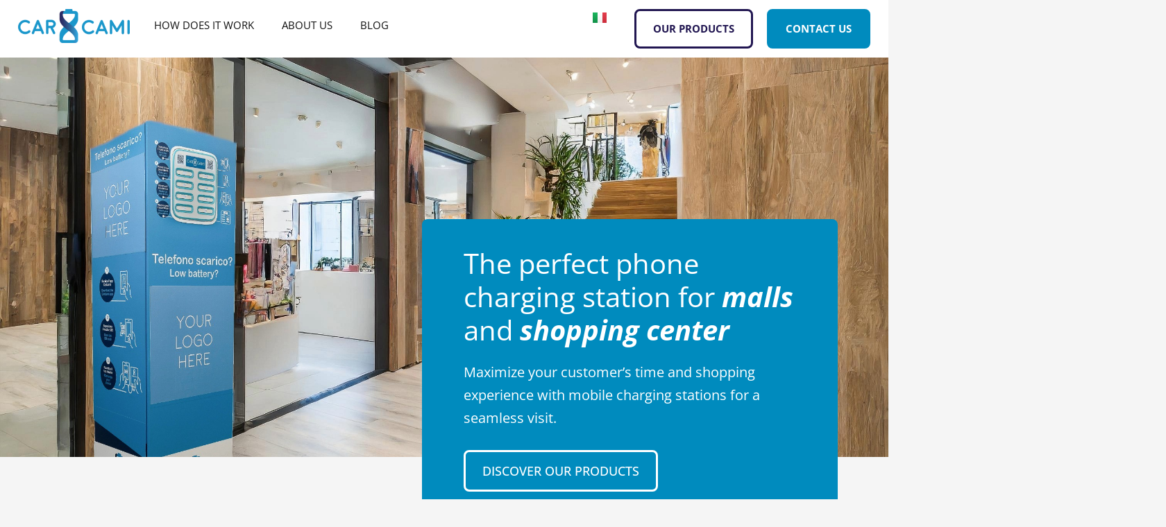

--- FILE ---
content_type: text/html; charset=UTF-8
request_url: https://caricami.it/en/phone-charging-station-for-malls-and-shopping-center/
body_size: 23383
content:
<!doctype html>
<html lang="en-GB" prefix="og: https://ogp.me/ns#">
<head>
	<meta charset="UTF-8">
	<meta name="viewport" content="width=device-width, initial-scale=1">
	<link rel="profile" href="https://gmpg.org/xfn/11">
	<link rel="alternate" href="https://caricami.it/stazione-di-ricarica-per-attivita-commerciale/" hreflang="it" />
<link rel="alternate" href="https://caricami.it/en/phone-charging-station-for-malls-and-shopping-center/" hreflang="en" />

<!-- Google Tag Manager for WordPress by gtm4wp.com -->
<script data-cfasync="false" data-pagespeed-no-defer>
	var gtm4wp_datalayer_name = "dataLayer";
	var dataLayer = dataLayer || [];
</script>
<!-- End Google Tag Manager for WordPress by gtm4wp.com -->
<!-- Search Engine Optimization by Rank Math - https://rankmath.com/ -->
<title>Phone charging station for malls and shopping center - Caricami</title>
<meta name="description" content="Get your phone charging station for malls and shopping center, improve the shopping experience of your clients, increase their dwell time and basket size."/>
<meta name="robots" content="follow, index, max-snippet:-1, max-video-preview:-1, max-image-preview:large"/>
<link rel="canonical" href="https://caricami.it/en/phone-charging-station-for-malls-and-shopping-center/" />
<meta property="og:locale" content="en_GB" />
<meta property="og:type" content="article" />
<meta property="og:title" content="Phone charging station for malls and shopping center - Caricami" />
<meta property="og:description" content="Get your phone charging station for your store, improve the shopping experience of your clients, increase their dwell time and basket size." />
<meta property="og:url" content="https://caricami.it/en/phone-charging-station-for-malls-and-shopping-center/" />
<meta property="og:site_name" content="Caricami" />
<meta property="og:updated_time" content="2025-01-23T10:55:35+01:00" />
<meta property="og:image" content="https://caricami.it/wp-content/uploads/2024/03/8slotLOGOdx-819x1024.webp" />
<meta property="og:image:secure_url" content="https://caricami.it/wp-content/uploads/2024/03/8slotLOGOdx-819x1024.webp" />
<meta property="og:image:alt" content="Phone charging station for malls and shopping center" />
<meta property="article:published_time" content="2024-03-08T15:59:35+01:00" />
<meta property="article:modified_time" content="2025-01-23T10:55:35+01:00" />
<meta name="twitter:card" content="summary" />
<meta name="twitter:title" content="Phone charging station for malls and shopping center - Caricami" />
<meta name="twitter:description" content="Get your phone charging station for your store, improve the shopping experience of your clients, increase their dwell time and basket size." />
<meta name="twitter:image" content="https://caricami.it/wp-content/uploads/2024/03/8slotLOGOdx-819x1024.webp" />
<meta name="twitter:label1" content="Time to read" />
<meta name="twitter:data1" content="7 minutes" />
<script type="application/ld+json" class="rank-math-schema">{"@context":"https://schema.org","@graph":[{"@type":"Organization","@id":"https://caricami.it/#organization","name":"Caricami","url":"https://caricami.it","logo":{"@type":"ImageObject","@id":"https://caricami.it/#logo","url":"https://caricami.it/wp-content/uploads/2024/02/cropped-Caricami-Logo.png","contentUrl":"https://caricami.it/wp-content/uploads/2024/02/cropped-Caricami-Logo.png","caption":"Caricami","inLanguage":"en-GB","width":"161","height":"49"}},{"@type":"WebSite","@id":"https://caricami.it/#website","url":"https://caricami.it","name":"Caricami","publisher":{"@id":"https://caricami.it/#organization"},"inLanguage":"en-GB"},{"@type":"ImageObject","@id":"https://caricami.it/wp-content/uploads/2024/03/Group-77.svg","url":"https://caricami.it/wp-content/uploads/2024/03/Group-77.svg","width":"200","height":"200","inLanguage":"en-GB"},{"@type":"BreadcrumbList","@id":"https://caricami.it/en/phone-charging-station-for-malls-and-shopping-center/#breadcrumb","itemListElement":[{"@type":"ListItem","position":"1","item":{"@id":"https://caricami.it","name":"Home"}},{"@type":"ListItem","position":"2","item":{"@id":"https://caricami.it/en/phone-charging-station-for-malls-and-shopping-center/","name":"Retail"}}]},{"@type":"WebPage","@id":"https://caricami.it/en/phone-charging-station-for-malls-and-shopping-center/#webpage","url":"https://caricami.it/en/phone-charging-station-for-malls-and-shopping-center/","name":"Phone charging station for malls and shopping center - Caricami","datePublished":"2024-03-08T15:59:35+01:00","dateModified":"2025-01-23T10:55:35+01:00","isPartOf":{"@id":"https://caricami.it/#website"},"primaryImageOfPage":{"@id":"https://caricami.it/wp-content/uploads/2024/03/Group-77.svg"},"inLanguage":"en-GB","breadcrumb":{"@id":"https://caricami.it/en/phone-charging-station-for-malls-and-shopping-center/#breadcrumb"}},{"@type":"Person","@id":"https://caricami.it/en/phone-charging-station-for-malls-and-shopping-center/#author","name":"Valeria","image":{"@type":"ImageObject","@id":"https://secure.gravatar.com/avatar/8a7599b621c455ab5654fa7e763d580d96b7c22688440d9092a4eee1efeb83fa?s=96&amp;d=mm&amp;r=g","url":"https://secure.gravatar.com/avatar/8a7599b621c455ab5654fa7e763d580d96b7c22688440d9092a4eee1efeb83fa?s=96&amp;d=mm&amp;r=g","caption":"Valeria","inLanguage":"en-GB"},"worksFor":{"@id":"https://caricami.it/#organization"}},{"@type":"Article","headline":"Phone charging station for malls and shopping center - Caricami","keywords":"Phone charging station for malls and shopping center","datePublished":"2024-03-08T15:59:35+01:00","dateModified":"2025-01-23T10:55:35+01:00","author":{"@id":"https://caricami.it/en/phone-charging-station-for-malls-and-shopping-center/#author","name":"Valeria"},"publisher":{"@id":"https://caricami.it/#organization"},"description":"Get your phone charging station for malls and shopping center, improve the shopping experience of your clients, increase their dwell time and basket size.","name":"Phone charging station for malls and shopping center - Caricami","@id":"https://caricami.it/en/phone-charging-station-for-malls-and-shopping-center/#richSnippet","isPartOf":{"@id":"https://caricami.it/en/phone-charging-station-for-malls-and-shopping-center/#webpage"},"image":{"@id":"https://caricami.it/wp-content/uploads/2024/03/Group-77.svg"},"inLanguage":"en-GB","mainEntityOfPage":{"@id":"https://caricami.it/en/phone-charging-station-for-malls-and-shopping-center/#webpage"}}]}</script>
<!-- /Rank Math WordPress SEO plugin -->

<link rel="alternate" title="oEmbed (JSON)" type="application/json+oembed" href="https://caricami.it/wp-json/oembed/1.0/embed?url=https%3A%2F%2Fcaricami.it%2Fen%2Fphone-charging-station-for-malls-and-shopping-center%2F&#038;lang=en" />
<link rel="alternate" title="oEmbed (XML)" type="text/xml+oembed" href="https://caricami.it/wp-json/oembed/1.0/embed?url=https%3A%2F%2Fcaricami.it%2Fen%2Fphone-charging-station-for-malls-and-shopping-center%2F&#038;format=xml&#038;lang=en" />
<script>
var wpo_server_info_css = {"user_agent":"Mozilla\/5.0 AppleWebKit\/537.36 (KHTML, like Gecko); compatible; ChatGPT-User\/1.0; +https:\/\/openai.com\/bot"}
    var wpo_mincf30216e=document.createElement("link");wpo_mincf30216e.rel="stylesheet",wpo_mincf30216e.type="text/css",wpo_mincf30216e.media="async",wpo_mincf30216e.href="https://caricami.it/wp-content/plugins/elementor/assets/lib/font-awesome/css/all.min.css",wpo_mincf30216e.onload=function() {wpo_mincf30216e.media="all"},document.getElementsByTagName("head")[0].appendChild(wpo_mincf30216e);
</script>
<script>
var wpo_server_info_css = {"user_agent":"Mozilla\/5.0 AppleWebKit\/537.36 (KHTML, like Gecko); compatible; ChatGPT-User\/1.0; +https:\/\/openai.com\/bot"}
    var wpo_min79f52330=document.createElement("link");wpo_min79f52330.rel="stylesheet",wpo_min79f52330.type="text/css",wpo_min79f52330.media="async",wpo_min79f52330.href="https://caricami.it/wp-content/plugins/elementor/assets/lib/font-awesome/css/v4-shims.min.css",wpo_min79f52330.onload=function() {wpo_min79f52330.media="all"},document.getElementsByTagName("head")[0].appendChild(wpo_min79f52330);
</script>
<style id='wp-img-auto-sizes-contain-inline-css'>
img:is([sizes=auto i],[sizes^="auto," i]){contain-intrinsic-size:3000px 1500px}
/*# sourceURL=wp-img-auto-sizes-contain-inline-css */
</style>
<style id='global-styles-inline-css'>
:root{--wp--preset--aspect-ratio--square: 1;--wp--preset--aspect-ratio--4-3: 4/3;--wp--preset--aspect-ratio--3-4: 3/4;--wp--preset--aspect-ratio--3-2: 3/2;--wp--preset--aspect-ratio--2-3: 2/3;--wp--preset--aspect-ratio--16-9: 16/9;--wp--preset--aspect-ratio--9-16: 9/16;--wp--preset--color--black: #000000;--wp--preset--color--cyan-bluish-gray: #abb8c3;--wp--preset--color--white: #ffffff;--wp--preset--color--pale-pink: #f78da7;--wp--preset--color--vivid-red: #cf2e2e;--wp--preset--color--luminous-vivid-orange: #ff6900;--wp--preset--color--luminous-vivid-amber: #fcb900;--wp--preset--color--light-green-cyan: #7bdcb5;--wp--preset--color--vivid-green-cyan: #00d084;--wp--preset--color--pale-cyan-blue: #8ed1fc;--wp--preset--color--vivid-cyan-blue: #0693e3;--wp--preset--color--vivid-purple: #9b51e0;--wp--preset--gradient--vivid-cyan-blue-to-vivid-purple: linear-gradient(135deg,rgb(6,147,227) 0%,rgb(155,81,224) 100%);--wp--preset--gradient--light-green-cyan-to-vivid-green-cyan: linear-gradient(135deg,rgb(122,220,180) 0%,rgb(0,208,130) 100%);--wp--preset--gradient--luminous-vivid-amber-to-luminous-vivid-orange: linear-gradient(135deg,rgb(252,185,0) 0%,rgb(255,105,0) 100%);--wp--preset--gradient--luminous-vivid-orange-to-vivid-red: linear-gradient(135deg,rgb(255,105,0) 0%,rgb(207,46,46) 100%);--wp--preset--gradient--very-light-gray-to-cyan-bluish-gray: linear-gradient(135deg,rgb(238,238,238) 0%,rgb(169,184,195) 100%);--wp--preset--gradient--cool-to-warm-spectrum: linear-gradient(135deg,rgb(74,234,220) 0%,rgb(151,120,209) 20%,rgb(207,42,186) 40%,rgb(238,44,130) 60%,rgb(251,105,98) 80%,rgb(254,248,76) 100%);--wp--preset--gradient--blush-light-purple: linear-gradient(135deg,rgb(255,206,236) 0%,rgb(152,150,240) 100%);--wp--preset--gradient--blush-bordeaux: linear-gradient(135deg,rgb(254,205,165) 0%,rgb(254,45,45) 50%,rgb(107,0,62) 100%);--wp--preset--gradient--luminous-dusk: linear-gradient(135deg,rgb(255,203,112) 0%,rgb(199,81,192) 50%,rgb(65,88,208) 100%);--wp--preset--gradient--pale-ocean: linear-gradient(135deg,rgb(255,245,203) 0%,rgb(182,227,212) 50%,rgb(51,167,181) 100%);--wp--preset--gradient--electric-grass: linear-gradient(135deg,rgb(202,248,128) 0%,rgb(113,206,126) 100%);--wp--preset--gradient--midnight: linear-gradient(135deg,rgb(2,3,129) 0%,rgb(40,116,252) 100%);--wp--preset--font-size--small: 13px;--wp--preset--font-size--medium: 20px;--wp--preset--font-size--large: 36px;--wp--preset--font-size--x-large: 42px;--wp--preset--spacing--20: 0.44rem;--wp--preset--spacing--30: 0.67rem;--wp--preset--spacing--40: 1rem;--wp--preset--spacing--50: 1.5rem;--wp--preset--spacing--60: 2.25rem;--wp--preset--spacing--70: 3.38rem;--wp--preset--spacing--80: 5.06rem;--wp--preset--shadow--natural: 6px 6px 9px rgba(0, 0, 0, 0.2);--wp--preset--shadow--deep: 12px 12px 50px rgba(0, 0, 0, 0.4);--wp--preset--shadow--sharp: 6px 6px 0px rgba(0, 0, 0, 0.2);--wp--preset--shadow--outlined: 6px 6px 0px -3px rgb(255, 255, 255), 6px 6px rgb(0, 0, 0);--wp--preset--shadow--crisp: 6px 6px 0px rgb(0, 0, 0);}:root { --wp--style--global--content-size: 800px;--wp--style--global--wide-size: 1200px; }:where(body) { margin: 0; }.wp-site-blocks > .alignleft { float: left; margin-right: 2em; }.wp-site-blocks > .alignright { float: right; margin-left: 2em; }.wp-site-blocks > .aligncenter { justify-content: center; margin-left: auto; margin-right: auto; }:where(.wp-site-blocks) > * { margin-block-start: 24px; margin-block-end: 0; }:where(.wp-site-blocks) > :first-child { margin-block-start: 0; }:where(.wp-site-blocks) > :last-child { margin-block-end: 0; }:root { --wp--style--block-gap: 24px; }:root :where(.is-layout-flow) > :first-child{margin-block-start: 0;}:root :where(.is-layout-flow) > :last-child{margin-block-end: 0;}:root :where(.is-layout-flow) > *{margin-block-start: 24px;margin-block-end: 0;}:root :where(.is-layout-constrained) > :first-child{margin-block-start: 0;}:root :where(.is-layout-constrained) > :last-child{margin-block-end: 0;}:root :where(.is-layout-constrained) > *{margin-block-start: 24px;margin-block-end: 0;}:root :where(.is-layout-flex){gap: 24px;}:root :where(.is-layout-grid){gap: 24px;}.is-layout-flow > .alignleft{float: left;margin-inline-start: 0;margin-inline-end: 2em;}.is-layout-flow > .alignright{float: right;margin-inline-start: 2em;margin-inline-end: 0;}.is-layout-flow > .aligncenter{margin-left: auto !important;margin-right: auto !important;}.is-layout-constrained > .alignleft{float: left;margin-inline-start: 0;margin-inline-end: 2em;}.is-layout-constrained > .alignright{float: right;margin-inline-start: 2em;margin-inline-end: 0;}.is-layout-constrained > .aligncenter{margin-left: auto !important;margin-right: auto !important;}.is-layout-constrained > :where(:not(.alignleft):not(.alignright):not(.alignfull)){max-width: var(--wp--style--global--content-size);margin-left: auto !important;margin-right: auto !important;}.is-layout-constrained > .alignwide{max-width: var(--wp--style--global--wide-size);}body .is-layout-flex{display: flex;}.is-layout-flex{flex-wrap: wrap;align-items: center;}.is-layout-flex > :is(*, div){margin: 0;}body .is-layout-grid{display: grid;}.is-layout-grid > :is(*, div){margin: 0;}body{padding-top: 0px;padding-right: 0px;padding-bottom: 0px;padding-left: 0px;}a:where(:not(.wp-element-button)){text-decoration: underline;}:root :where(.wp-element-button, .wp-block-button__link){background-color: #32373c;border-width: 0;color: #fff;font-family: inherit;font-size: inherit;font-style: inherit;font-weight: inherit;letter-spacing: inherit;line-height: inherit;padding-top: calc(0.667em + 2px);padding-right: calc(1.333em + 2px);padding-bottom: calc(0.667em + 2px);padding-left: calc(1.333em + 2px);text-decoration: none;text-transform: inherit;}.has-black-color{color: var(--wp--preset--color--black) !important;}.has-cyan-bluish-gray-color{color: var(--wp--preset--color--cyan-bluish-gray) !important;}.has-white-color{color: var(--wp--preset--color--white) !important;}.has-pale-pink-color{color: var(--wp--preset--color--pale-pink) !important;}.has-vivid-red-color{color: var(--wp--preset--color--vivid-red) !important;}.has-luminous-vivid-orange-color{color: var(--wp--preset--color--luminous-vivid-orange) !important;}.has-luminous-vivid-amber-color{color: var(--wp--preset--color--luminous-vivid-amber) !important;}.has-light-green-cyan-color{color: var(--wp--preset--color--light-green-cyan) !important;}.has-vivid-green-cyan-color{color: var(--wp--preset--color--vivid-green-cyan) !important;}.has-pale-cyan-blue-color{color: var(--wp--preset--color--pale-cyan-blue) !important;}.has-vivid-cyan-blue-color{color: var(--wp--preset--color--vivid-cyan-blue) !important;}.has-vivid-purple-color{color: var(--wp--preset--color--vivid-purple) !important;}.has-black-background-color{background-color: var(--wp--preset--color--black) !important;}.has-cyan-bluish-gray-background-color{background-color: var(--wp--preset--color--cyan-bluish-gray) !important;}.has-white-background-color{background-color: var(--wp--preset--color--white) !important;}.has-pale-pink-background-color{background-color: var(--wp--preset--color--pale-pink) !important;}.has-vivid-red-background-color{background-color: var(--wp--preset--color--vivid-red) !important;}.has-luminous-vivid-orange-background-color{background-color: var(--wp--preset--color--luminous-vivid-orange) !important;}.has-luminous-vivid-amber-background-color{background-color: var(--wp--preset--color--luminous-vivid-amber) !important;}.has-light-green-cyan-background-color{background-color: var(--wp--preset--color--light-green-cyan) !important;}.has-vivid-green-cyan-background-color{background-color: var(--wp--preset--color--vivid-green-cyan) !important;}.has-pale-cyan-blue-background-color{background-color: var(--wp--preset--color--pale-cyan-blue) !important;}.has-vivid-cyan-blue-background-color{background-color: var(--wp--preset--color--vivid-cyan-blue) !important;}.has-vivid-purple-background-color{background-color: var(--wp--preset--color--vivid-purple) !important;}.has-black-border-color{border-color: var(--wp--preset--color--black) !important;}.has-cyan-bluish-gray-border-color{border-color: var(--wp--preset--color--cyan-bluish-gray) !important;}.has-white-border-color{border-color: var(--wp--preset--color--white) !important;}.has-pale-pink-border-color{border-color: var(--wp--preset--color--pale-pink) !important;}.has-vivid-red-border-color{border-color: var(--wp--preset--color--vivid-red) !important;}.has-luminous-vivid-orange-border-color{border-color: var(--wp--preset--color--luminous-vivid-orange) !important;}.has-luminous-vivid-amber-border-color{border-color: var(--wp--preset--color--luminous-vivid-amber) !important;}.has-light-green-cyan-border-color{border-color: var(--wp--preset--color--light-green-cyan) !important;}.has-vivid-green-cyan-border-color{border-color: var(--wp--preset--color--vivid-green-cyan) !important;}.has-pale-cyan-blue-border-color{border-color: var(--wp--preset--color--pale-cyan-blue) !important;}.has-vivid-cyan-blue-border-color{border-color: var(--wp--preset--color--vivid-cyan-blue) !important;}.has-vivid-purple-border-color{border-color: var(--wp--preset--color--vivid-purple) !important;}.has-vivid-cyan-blue-to-vivid-purple-gradient-background{background: var(--wp--preset--gradient--vivid-cyan-blue-to-vivid-purple) !important;}.has-light-green-cyan-to-vivid-green-cyan-gradient-background{background: var(--wp--preset--gradient--light-green-cyan-to-vivid-green-cyan) !important;}.has-luminous-vivid-amber-to-luminous-vivid-orange-gradient-background{background: var(--wp--preset--gradient--luminous-vivid-amber-to-luminous-vivid-orange) !important;}.has-luminous-vivid-orange-to-vivid-red-gradient-background{background: var(--wp--preset--gradient--luminous-vivid-orange-to-vivid-red) !important;}.has-very-light-gray-to-cyan-bluish-gray-gradient-background{background: var(--wp--preset--gradient--very-light-gray-to-cyan-bluish-gray) !important;}.has-cool-to-warm-spectrum-gradient-background{background: var(--wp--preset--gradient--cool-to-warm-spectrum) !important;}.has-blush-light-purple-gradient-background{background: var(--wp--preset--gradient--blush-light-purple) !important;}.has-blush-bordeaux-gradient-background{background: var(--wp--preset--gradient--blush-bordeaux) !important;}.has-luminous-dusk-gradient-background{background: var(--wp--preset--gradient--luminous-dusk) !important;}.has-pale-ocean-gradient-background{background: var(--wp--preset--gradient--pale-ocean) !important;}.has-electric-grass-gradient-background{background: var(--wp--preset--gradient--electric-grass) !important;}.has-midnight-gradient-background{background: var(--wp--preset--gradient--midnight) !important;}.has-small-font-size{font-size: var(--wp--preset--font-size--small) !important;}.has-medium-font-size{font-size: var(--wp--preset--font-size--medium) !important;}.has-large-font-size{font-size: var(--wp--preset--font-size--large) !important;}.has-x-large-font-size{font-size: var(--wp--preset--font-size--x-large) !important;}
:root :where(.wp-block-pullquote){font-size: 1.5em;line-height: 1.6;}
/*# sourceURL=global-styles-inline-css */
</style>
<style id='woocommerce-inline-inline-css'>
.woocommerce form .form-row .required { visibility: visible; }
/*# sourceURL=woocommerce-inline-inline-css */
</style>
<link rel='stylesheet' id='wpo_min-header-0-css' href='https://caricami.it/wp-content/cache/wpo-minify/1766469040/assets/wpo-minify-header-40731d9d.min.css' media='all' />
<link rel='stylesheet' id='wpo_min-header-1-css' href='https://caricami.it/wp-content/cache/wpo-minify/1766469040/assets/wpo-minify-header-eecb1417.min.css' media='only screen and (max-width: 768px)' />
<link rel='stylesheet' id='wpo_min-header-2-css' href='https://caricami.it/wp-content/cache/wpo-minify/1766469040/assets/wpo-minify-header-ea28d182.min.css' media='all' />
<script defer src="https://caricami.it/wp-content/cache/wpo-minify/1766469040/assets/wpo-minify-header-7cc61968.min.js" id="wpo_min-header-0-js"></script>
<script id="wpo_min-header-1-js-extra">
var wc_add_to_cart_params = {"ajax_url":"/wp-admin/admin-ajax.php","wc_ajax_url":"/?wc-ajax=%%endpoint%%","i18n_view_cart":"View basket","cart_url":"","is_cart":"","cart_redirect_after_add":"no"};
var woocommerce_params = {"ajax_url":"/wp-admin/admin-ajax.php","wc_ajax_url":"/?wc-ajax=%%endpoint%%","i18n_password_show":"Show password","i18n_password_hide":"Hide password"};
//# sourceURL=wpo_min-header-1-js-extra
</script>
<script src="https://caricami.it/wp-content/cache/wpo-minify/1766469040/assets/wpo-minify-header-ea053719.min.js" id="wpo_min-header-1-js" defer data-wp-strategy="defer"></script>
<script defer src="https://caricami.it/wp-content/cache/wpo-minify/1766469040/assets/wpo-minify-header-9ab80920.min.js" id="wpo_min-header-2-js"></script>
<link rel="https://api.w.org/" href="https://caricami.it/wp-json/" /><link rel="alternate" title="JSON" type="application/json" href="https://caricami.it/wp-json/wp/v2/pages/3487" />
<!-- Google Tag Manager for WordPress by gtm4wp.com -->
<!-- GTM Container placement set to automatic -->
<script data-cfasync="false" data-pagespeed-no-defer>
	var dataLayer_content = {"pagePostType":"page","pagePostType2":"single-page","pagePostAuthor":"Valeria","browserName":"","browserVersion":"","browserEngineName":"","browserEngineVersion":"","osName":"","osVersion":"","deviceType":"bot","deviceManufacturer":"","deviceModel":""};
	dataLayer.push( dataLayer_content );
</script>
<script data-cfasync="false" data-pagespeed-no-defer>
(function(w,d,s,l,i){w[l]=w[l]||[];w[l].push({'gtm.start':
new Date().getTime(),event:'gtm.js'});var f=d.getElementsByTagName(s)[0],
j=d.createElement(s),dl=l!='dataLayer'?'&l='+l:'';j.async=true;j.src=
'//www.googletagmanager.com/gtm.js?id='+i+dl;f.parentNode.insertBefore(j,f);
})(window,document,'script','dataLayer','GTM-WM75BF3');
</script>
<!-- End Google Tag Manager for WordPress by gtm4wp.com -->	<noscript><style>.woocommerce-product-gallery{ opacity: 1 !important; }</style></noscript>
				<style>
				.e-con.e-parent:nth-of-type(n+4):not(.e-lazyloaded):not(.e-no-lazyload),
				.e-con.e-parent:nth-of-type(n+4):not(.e-lazyloaded):not(.e-no-lazyload) * {
					background-image: none !important;
				}
				@media screen and (max-height: 1024px) {
					.e-con.e-parent:nth-of-type(n+3):not(.e-lazyloaded):not(.e-no-lazyload),
					.e-con.e-parent:nth-of-type(n+3):not(.e-lazyloaded):not(.e-no-lazyload) * {
						background-image: none !important;
					}
				}
				@media screen and (max-height: 640px) {
					.e-con.e-parent:nth-of-type(n+2):not(.e-lazyloaded):not(.e-no-lazyload),
					.e-con.e-parent:nth-of-type(n+2):not(.e-lazyloaded):not(.e-no-lazyload) * {
						background-image: none !important;
					}
				}
			</style>
			<meta name="redi-version" content="1.2.7" /><link rel="icon" href="https://caricami.it/wp-content/uploads/2024/02/cropped-logo-caricami-32x32.webp" sizes="32x32" />
<link rel="icon" href="https://caricami.it/wp-content/uploads/2024/02/cropped-logo-caricami-192x192.webp" sizes="192x192" />
<link rel="apple-touch-icon" href="https://caricami.it/wp-content/uploads/2024/02/cropped-logo-caricami-180x180.webp" />
<meta name="msapplication-TileImage" content="https://caricami.it/wp-content/uploads/2024/02/cropped-logo-caricami-270x270.webp" />
</head>
<body class="wp-singular page-template-default page page-id-3487 wp-custom-logo wp-embed-responsive wp-theme-hello-elementor wp-child-theme-hello-elementor-child theme-hello-elementor woocommerce-no-js hello-elementor-default elementor-default elementor-kit-9827 elementor-page elementor-page-3487">


<!-- GTM Container placement set to automatic -->
<!-- Google Tag Manager (noscript) -->
				<noscript><iframe src="https://www.googletagmanager.com/ns.html?id=GTM-WM75BF3" height="0" width="0" style="display:none;visibility:hidden" aria-hidden="true"></iframe></noscript>
<!-- End Google Tag Manager (noscript) -->
<a class="skip-link screen-reader-text" href="#content">Skip to content</a>

		<header data-elementor-type="header" data-elementor-id="10019" class="elementor elementor-10019 elementor-location-header" data-elementor-post-type="elementor_library">
			<div class="elementor-element elementor-element-29cedb00 e-con-full e-flex elementor-invisible e-con e-parent" data-id="29cedb00" data-element_type="container" data-settings="{&quot;background_background&quot;:&quot;classic&quot;,&quot;sticky&quot;:&quot;top&quot;,&quot;animation&quot;:&quot;slideInDown&quot;,&quot;sticky_on&quot;:[&quot;desktop&quot;,&quot;laptop&quot;,&quot;tablet_extra&quot;,&quot;tablet&quot;,&quot;mobile_extra&quot;,&quot;mobile&quot;],&quot;sticky_offset&quot;:0,&quot;sticky_effects_offset&quot;:0,&quot;sticky_anchor_link_offset&quot;:0}">
				<div class="elementor-element elementor-element-239510d2 elementor-widget elementor-widget-theme-site-logo elementor-widget-image" data-id="239510d2" data-element_type="widget" data-widget_type="theme-site-logo.default">
				<div class="elementor-widget-container">
											<a href="https://caricami.it/en/">
			<img width="161" height="49" src="https://caricami.it/wp-content/uploads/2024/02/cropped-Caricami-Logo.png" class="attachment-full size-full wp-image-165" alt="Caricami Logo Esteso" />				</a>
											</div>
				</div>
				<div class="elementor-element elementor-element-14543a45 elementor-nav-menu__align-start elementor-nav-menu--stretch elementor-widget-mobile__width-auto elementor-nav-menu__text-align-center elementor-nav-menu--dropdown-tablet elementor-nav-menu--toggle elementor-nav-menu--burger elementor-widget elementor-widget-nav-menu" data-id="14543a45" data-element_type="widget" data-settings="{&quot;full_width&quot;:&quot;stretch&quot;,&quot;layout&quot;:&quot;horizontal&quot;,&quot;submenu_icon&quot;:{&quot;value&quot;:&quot;&lt;svg aria-hidden=\&quot;true\&quot; class=\&quot;e-font-icon-svg e-fas-caret-down\&quot; viewBox=\&quot;0 0 320 512\&quot; xmlns=\&quot;http:\/\/www.w3.org\/2000\/svg\&quot;&gt;&lt;path d=\&quot;M31.3 192h257.3c17.8 0 26.7 21.5 14.1 34.1L174.1 354.8c-7.8 7.8-20.5 7.8-28.3 0L17.2 226.1C4.6 213.5 13.5 192 31.3 192z\&quot;&gt;&lt;\/path&gt;&lt;\/svg&gt;&quot;,&quot;library&quot;:&quot;fa-solid&quot;},&quot;toggle&quot;:&quot;burger&quot;}" data-widget_type="nav-menu.default">
				<div class="elementor-widget-container">
								<nav aria-label="Menu" class="elementor-nav-menu--main elementor-nav-menu__container elementor-nav-menu--layout-horizontal e--pointer-text e--animation-grow">
				<ul id="menu-1-14543a45" class="elementor-nav-menu"><li class="menu-item menu-item-type-post_type menu-item-object-page menu-item-10026"><a href="https://caricami.it/en/powerbank-rental-service/" class="elementor-item">How does it work</a></li>
<li class="menu-item menu-item-type-post_type menu-item-object-page menu-item-10024"><a href="https://caricami.it/en/about-us/" class="elementor-item">About us</a></li>
<li class="menu-item menu-item-type-post_type menu-item-object-page menu-item-10025"><a href="https://caricami.it/il-nostro-blog/" class="elementor-item">Blog</a></li>
</ul>			</nav>
					<div class="elementor-menu-toggle" role="button" tabindex="0" aria-label="Menu Toggle" aria-expanded="false">
			<svg aria-hidden="true" role="presentation" class="elementor-menu-toggle__icon--open e-font-icon-svg e-eicon-menu-bar" viewBox="0 0 1000 1000" xmlns="http://www.w3.org/2000/svg"><path d="M104 333H896C929 333 958 304 958 271S929 208 896 208H104C71 208 42 237 42 271S71 333 104 333ZM104 583H896C929 583 958 554 958 521S929 458 896 458H104C71 458 42 487 42 521S71 583 104 583ZM104 833H896C929 833 958 804 958 771S929 708 896 708H104C71 708 42 737 42 771S71 833 104 833Z"></path></svg><svg aria-hidden="true" role="presentation" class="elementor-menu-toggle__icon--close e-font-icon-svg e-eicon-close" viewBox="0 0 1000 1000" xmlns="http://www.w3.org/2000/svg"><path d="M742 167L500 408 258 167C246 154 233 150 217 150 196 150 179 158 167 167 154 179 150 196 150 212 150 229 154 242 171 254L408 500 167 742C138 771 138 800 167 829 196 858 225 858 254 829L496 587 738 829C750 842 767 846 783 846 800 846 817 842 829 829 842 817 846 804 846 783 846 767 842 750 829 737L588 500 833 258C863 229 863 200 833 171 804 137 775 137 742 167Z"></path></svg>		</div>
					<nav class="elementor-nav-menu--dropdown elementor-nav-menu__container" aria-hidden="true">
				<ul id="menu-2-14543a45" class="elementor-nav-menu"><li class="menu-item menu-item-type-post_type menu-item-object-page menu-item-10026"><a href="https://caricami.it/en/powerbank-rental-service/" class="elementor-item" tabindex="-1">How does it work</a></li>
<li class="menu-item menu-item-type-post_type menu-item-object-page menu-item-10024"><a href="https://caricami.it/en/about-us/" class="elementor-item" tabindex="-1">About us</a></li>
<li class="menu-item menu-item-type-post_type menu-item-object-page menu-item-10025"><a href="https://caricami.it/il-nostro-blog/" class="elementor-item" tabindex="-1">Blog</a></li>
</ul>			</nav>
						</div>
				</div>
		<div class="elementor-element elementor-element-454788e2 e-con-full elementor-hidden-mobile_extra e-flex e-con e-child" data-id="454788e2" data-element_type="container">
				</div>
				<div class="elementor-element elementor-element-6d7d012d cpel-switcher--align-right cpel-switcher--layout-horizontal cpel-switcher--aspect-ratio-43 elementor-widget elementor-widget-polylang-language-switcher" data-id="6d7d012d" data-element_type="widget" data-widget_type="polylang-language-switcher.default">
				<div class="elementor-widget-container">
					<nav class="cpel-switcher__nav"><ul class="cpel-switcher__list"><li class="cpel-switcher__lang"><a lang="it-IT" hreflang="it-IT" href="https://caricami.it/stazione-di-ricarica-per-attivita-commerciale/"><span class="cpel-switcher__flag cpel-switcher__flag--it"><img src="[data-uri]" alt="Italiano" /></span></a></li></ul></nav>				</div>
				</div>
				<div class="elementor-element elementor-element-2665bbf5 elementor-align-right elementor-mobile-align-center elementor-widget-mobile__width-inherit elementor-hidden-mobile_extra elementor-hidden-mobile elementor-widget elementor-widget-button" data-id="2665bbf5" data-element_type="widget" data-widget_type="button.default">
				<div class="elementor-widget-container">
									<div class="elementor-button-wrapper">
					<a class="elementor-button elementor-button-link elementor-size-sm" href="https://caricami.it/en/phone-charging-stations/">
						<span class="elementor-button-content-wrapper">
									<span class="elementor-button-text">OUR PRODUCTS</span>
					</span>
					</a>
				</div>
								</div>
				</div>
				<div class="elementor-element elementor-element-5543827d elementor-align-right elementor-mobile-align-center elementor-hidden-mobile_extra elementor-hidden-mobile elementor-widget elementor-widget-button" data-id="5543827d" data-element_type="widget" data-widget_type="button.default">
				<div class="elementor-widget-container">
									<div class="elementor-button-wrapper">
					<a class="elementor-button elementor-button-link elementor-size-sm" href="https://caricami.it/en/about-us/#contact">
						<span class="elementor-button-content-wrapper">
									<span class="elementor-button-text">CONTACT US</span>
					</span>
					</a>
				</div>
								</div>
				</div>
				</div>
				</header>
		
<main id="content" class="site-main post-3487 page type-page status-publish hentry">

	
	<div class="page-content">
				<div data-elementor-type="wp-page" data-elementor-id="3487" class="elementor elementor-3487" data-elementor-post-type="page">
				<div class="elementor-element elementor-element-ab07ecb e-flex e-con-boxed e-con e-parent" data-id="ab07ecb" data-element_type="container" data-settings="{&quot;background_background&quot;:&quot;classic&quot;}">
					<div class="e-con-inner">
		<div class="elementor-element elementor-element-c1fc426 e-con-full elementor-hidden-mobile_extra elementor-hidden-mobile e-flex e-con e-child" data-id="c1fc426" data-element_type="container">
				</div>
		<div class="elementor-element elementor-element-bf4ed75 e-con-full e-flex e-con e-child" data-id="bf4ed75" data-element_type="container" data-settings="{&quot;background_background&quot;:&quot;classic&quot;}">
				<div class="elementor-element elementor-element-fa9d7a7 elementor-widget elementor-widget-heading" data-id="fa9d7a7" data-element_type="widget" data-widget_type="heading.default">
				<div class="elementor-widget-container">
					<h1 class="elementor-heading-title elementor-size-default">The perfect phone charging station for 
 <em><strong>malls</strong></em> and <em><strong>shopping center</strong></em></h1>				</div>
				</div>
				<div class="elementor-element elementor-element-a7d0761 elementor-widget elementor-widget-text-editor" data-id="a7d0761" data-element_type="widget" data-widget_type="text-editor.default">
				<div class="elementor-widget-container">
									<p><span style="font-weight: 400;">Maximize your customer’s time and shopping experience with mobile charging stations for a seamless visit.</span></p>								</div>
				</div>
				<div class="elementor-element elementor-element-9b15e8f elementor-mobile-align-center elementor-widget elementor-widget-button" data-id="9b15e8f" data-element_type="widget" data-widget_type="button.default">
				<div class="elementor-widget-container">
									<div class="elementor-button-wrapper">
					<a class="elementor-button elementor-button-link elementor-size-md" href="#products-shopping">
						<span class="elementor-button-content-wrapper">
									<span class="elementor-button-text">DISCOVER  OUR PRODUCTS</span>
					</span>
					</a>
				</div>
								</div>
				</div>
				</div>
					</div>
				</div>
		<div class="elementor-element elementor-element-72a30b1 e-flex e-con-boxed e-con e-parent" data-id="72a30b1" data-element_type="container">
					<div class="e-con-inner">
		<div class="elementor-element elementor-element-4ea8701 e-con-full e-flex e-con e-child" data-id="4ea8701" data-element_type="container">
				<div class="elementor-element elementor-element-1dd82cc elementor-widget-mobile__width-inherit elementor-widget elementor-widget-heading" data-id="1dd82cc" data-element_type="widget" data-widget_type="heading.default">
				<div class="elementor-widget-container">
					<h3 class="elementor-heading-title elementor-size-default">Benefits for your customers
</h3>				</div>
				</div>
				<div class="elementor-element elementor-element-acb87fe elementor-widget elementor-widget-heading" data-id="acb87fe" data-element_type="widget" data-widget_type="heading.default">
				<div class="elementor-widget-container">
					<h2 class="elementor-heading-title elementor-size-default">Why request a
<strong style="color:#0097CF">CARICAMI</strong> charging station for your shopping center</h2>				</div>
				</div>
				</div>
		<div class="elementor-element elementor-element-b569bf6 e-con-full elementor-hidden-tablet elementor-hidden-mobile_extra elementor-hidden-mobile e-flex e-con e-child" data-id="b569bf6" data-element_type="container">
		<div class="elementor-element elementor-element-7606cb0 e-con-full e-flex e-con e-child" data-id="7606cb0" data-element_type="container" data-settings="{&quot;background_background&quot;:&quot;classic&quot;}">
				<div class="elementor-element elementor-element-e2321f6 elementor-widget elementor-widget-image" data-id="e2321f6" data-element_type="widget" data-widget_type="image.default">
				<div class="elementor-widget-container">
															<img fetchpriority="high" decoding="async" width="800" height="777" src="https://caricami.it/wp-content/uploads/2024/03/Group-77.svg" class="attachment-large size-large wp-image-2327" alt="Permanenza" />															</div>
				</div>
				<div class="elementor-element elementor-element-a39831e elementor-widget elementor-widget-heading" data-id="a39831e" data-element_type="widget" data-widget_type="heading.default">
				<div class="elementor-widget-container">
					<h2 class="elementor-heading-title elementor-size-default">Permanence</h2>				</div>
				</div>
				<div class="elementor-element elementor-element-ba554fb elementor-widget elementor-widget-text-editor" data-id="ba554fb" data-element_type="widget" data-widget_type="text-editor.default">
				<div class="elementor-widget-container">
									<p><span style="font-weight: 400;">Increase the time customers stay in the mall, allowing them to stay longer without the fear of draining the phone’s battery.</span></p>								</div>
				</div>
				</div>
		<div class="elementor-element elementor-element-ecdce4b e-con-full e-flex e-con e-child" data-id="ecdce4b" data-element_type="container" data-settings="{&quot;background_background&quot;:&quot;classic&quot;}">
				<div class="elementor-element elementor-element-0be9793 elementor-widget elementor-widget-image" data-id="0be9793" data-element_type="widget" data-widget_type="image.default">
				<div class="elementor-widget-container">
															<img decoding="async" width="60" height="59" src="https://caricami.it/wp-content/uploads/2024/03/Group-71-1.svg" class="attachment-full size-full wp-image-2282" alt="Differenziarsi" />															</div>
				</div>
				<div class="elementor-element elementor-element-d2561e7 elementor-widget elementor-widget-heading" data-id="d2561e7" data-element_type="widget" data-widget_type="heading.default">
				<div class="elementor-widget-container">
					<h2 class="elementor-heading-title elementor-size-default">Differentiated</h2>				</div>
				</div>
				<div class="elementor-element elementor-element-4376409 elementor-widget elementor-widget-text-editor" data-id="4376409" data-element_type="widget" data-widget_type="text-editor.default">
				<div class="elementor-widget-container">
									<p><span style="font-weight: 400;">Deliver a customer-friendly service that helps differentiate your mall from your competition and create a more satisfying shopping experience.</span></p>								</div>
				</div>
				</div>
		<div class="elementor-element elementor-element-3c5d514 e-con-full e-flex e-con e-child" data-id="3c5d514" data-element_type="container" data-settings="{&quot;background_background&quot;:&quot;classic&quot;}">
				<div class="elementor-element elementor-element-7af7f92 elementor-widget elementor-widget-image" data-id="7af7f92" data-element_type="widget" data-widget_type="image.default">
				<div class="elementor-widget-container">
															<img loading="lazy" decoding="async" width="800" height="800" src="https://caricami.it/wp-content/uploads/2024/03/Group-62.svg" class="attachment-large size-large wp-image-2277" alt="Automazione" />															</div>
				</div>
				<div class="elementor-element elementor-element-2bf2adc elementor-widget elementor-widget-heading" data-id="2bf2adc" data-element_type="widget" data-widget_type="heading.default">
				<div class="elementor-widget-container">
					<h2 class="elementor-heading-title elementor-size-default">Automation</h2>				</div>
				</div>
				<div class="elementor-element elementor-element-b1c2228 elementor-widget elementor-widget-text-editor" data-id="b1c2228" data-element_type="widget" data-widget_type="text-editor.default">
				<div class="elementor-widget-container">
									<p><span style="font-weight: 400;">The service does not require any intervention of your staff, customers can rent a battery independently without any assistance.</span></p>								</div>
				</div>
				</div>
		<div class="elementor-element elementor-element-5e9254c e-con-full e-flex e-con e-child" data-id="5e9254c" data-element_type="container" data-settings="{&quot;background_background&quot;:&quot;classic&quot;}">
				<div class="elementor-element elementor-element-ea2b3d4 elementor-widget elementor-widget-image" data-id="ea2b3d4" data-element_type="widget" data-widget_type="image.default">
				<div class="elementor-widget-container">
															<img loading="lazy" decoding="async" width="800" height="741" src="https://caricami.it/wp-content/uploads/2024/03/Group-72.svg" class="attachment-large size-large wp-image-2326" alt="Marketing" />															</div>
				</div>
				<div class="elementor-element elementor-element-29217c0 elementor-widget elementor-widget-heading" data-id="29217c0" data-element_type="widget" data-widget_type="heading.default">
				<div class="elementor-widget-container">
					<h2 class="elementor-heading-title elementor-size-default">Marketing</h2>				</div>
				</div>
				<div class="elementor-element elementor-element-044f2ab elementor-widget elementor-widget-text-editor" data-id="044f2ab" data-element_type="widget" data-widget_type="text-editor.default">
				<div class="elementor-widget-container">
									<p><span style="font-weight: 400;">Use batteries and stations as innovative marketing tools and use station screens to show real-time messages to your customers.</span></p>								</div>
				</div>
				</div>
				</div>
		<div class="elementor-element elementor-element-fbf9c56 e-con-full elementor-hidden-mobile e-flex e-con e-child" data-id="fbf9c56" data-element_type="container">
		<div class="elementor-element elementor-element-a5f6134 elementor-hidden-desktop elementor-hidden-laptop elementor-hidden-tablet_extra e-flex e-con-boxed e-con e-child" data-id="a5f6134" data-element_type="container">
					<div class="e-con-inner">
		<div class="elementor-element elementor-element-3d45cea e-con-full e-flex e-con e-child" data-id="3d45cea" data-element_type="container" data-settings="{&quot;background_background&quot;:&quot;classic&quot;}">
				<div class="elementor-element elementor-element-ce4440d elementor-widget elementor-widget-image" data-id="ce4440d" data-element_type="widget" data-widget_type="image.default">
				<div class="elementor-widget-container">
															<img fetchpriority="high" decoding="async" width="800" height="777" src="https://caricami.it/wp-content/uploads/2024/03/Group-77.svg" class="attachment-large size-large wp-image-2327" alt="Permanenza" />															</div>
				</div>
				<div class="elementor-element elementor-element-af6a76b elementor-widget elementor-widget-heading" data-id="af6a76b" data-element_type="widget" data-widget_type="heading.default">
				<div class="elementor-widget-container">
					<h2 class="elementor-heading-title elementor-size-default">Permanence</h2>				</div>
				</div>
				<div class="elementor-element elementor-element-4bd48c5 elementor-widget elementor-widget-text-editor" data-id="4bd48c5" data-element_type="widget" data-widget_type="text-editor.default">
				<div class="elementor-widget-container">
									<p><span style="font-weight: 400;">Increase the time customers stay in the mall, allowing them to stay longer without the fear of draining the phone’s battery.</span></p>								</div>
				</div>
				</div>
		<div class="elementor-element elementor-element-90da0ef e-con-full e-flex e-con e-child" data-id="90da0ef" data-element_type="container" data-settings="{&quot;background_background&quot;:&quot;classic&quot;}">
				<div class="elementor-element elementor-element-8f70fcd elementor-widget elementor-widget-image" data-id="8f70fcd" data-element_type="widget" data-widget_type="image.default">
				<div class="elementor-widget-container">
															<img decoding="async" width="60" height="59" src="https://caricami.it/wp-content/uploads/2024/03/Group-71-1.svg" class="attachment-full size-full wp-image-2282" alt="Differenziarsi" />															</div>
				</div>
				<div class="elementor-element elementor-element-fdf1b7c elementor-widget elementor-widget-heading" data-id="fdf1b7c" data-element_type="widget" data-widget_type="heading.default">
				<div class="elementor-widget-container">
					<h2 class="elementor-heading-title elementor-size-default">Differentiated</h2>				</div>
				</div>
				<div class="elementor-element elementor-element-63a8ca2 elementor-widget elementor-widget-text-editor" data-id="63a8ca2" data-element_type="widget" data-widget_type="text-editor.default">
				<div class="elementor-widget-container">
									<p><span style="font-weight: 400;">Deliver a customer-friendly service that helps differentiate your mall from your competition and create a more satisfying shopping experience.</span></p>								</div>
				</div>
				</div>
					</div>
				</div>
		<div class="elementor-element elementor-element-9e5867e elementor-hidden-desktop elementor-hidden-laptop elementor-hidden-tablet_extra e-flex e-con-boxed e-con e-child" data-id="9e5867e" data-element_type="container">
					<div class="e-con-inner">
		<div class="elementor-element elementor-element-4cc23cf e-con-full e-flex e-con e-child" data-id="4cc23cf" data-element_type="container" data-settings="{&quot;background_background&quot;:&quot;classic&quot;}">
				<div class="elementor-element elementor-element-5d404b9 elementor-widget elementor-widget-image" data-id="5d404b9" data-element_type="widget" data-widget_type="image.default">
				<div class="elementor-widget-container">
															<img loading="lazy" decoding="async" width="800" height="800" src="https://caricami.it/wp-content/uploads/2024/03/Group-62.svg" class="attachment-large size-large wp-image-2277" alt="Automazione" />															</div>
				</div>
				<div class="elementor-element elementor-element-07ac302 elementor-widget elementor-widget-heading" data-id="07ac302" data-element_type="widget" data-widget_type="heading.default">
				<div class="elementor-widget-container">
					<h2 class="elementor-heading-title elementor-size-default">Automation</h2>				</div>
				</div>
				<div class="elementor-element elementor-element-5b5cfe0 elementor-widget elementor-widget-text-editor" data-id="5b5cfe0" data-element_type="widget" data-widget_type="text-editor.default">
				<div class="elementor-widget-container">
									<p><span style="font-weight: 400;">The service does not require any intervention of your staff, customers can rent a battery independently without any assistance.</span></p>								</div>
				</div>
				</div>
		<div class="elementor-element elementor-element-1827dd9 e-con-full e-flex e-con e-child" data-id="1827dd9" data-element_type="container" data-settings="{&quot;background_background&quot;:&quot;classic&quot;}">
				<div class="elementor-element elementor-element-456eef7 elementor-widget elementor-widget-image" data-id="456eef7" data-element_type="widget" data-widget_type="image.default">
				<div class="elementor-widget-container">
															<img loading="lazy" decoding="async" width="800" height="741" src="https://caricami.it/wp-content/uploads/2024/03/Group-72.svg" class="attachment-large size-large wp-image-2326" alt="Marketing" />															</div>
				</div>
				<div class="elementor-element elementor-element-6f96866 elementor-widget elementor-widget-heading" data-id="6f96866" data-element_type="widget" data-widget_type="heading.default">
				<div class="elementor-widget-container">
					<h2 class="elementor-heading-title elementor-size-default">Marketing</h2>				</div>
				</div>
				<div class="elementor-element elementor-element-cc3a79c elementor-widget elementor-widget-text-editor" data-id="cc3a79c" data-element_type="widget" data-widget_type="text-editor.default">
				<div class="elementor-widget-container">
									<p><span style="font-weight: 400;">Use batteries and stations as innovative marketing tools and use station screens to show real-time messages to your customers.</span></p>								</div>
				</div>
				</div>
					</div>
				</div>
				</div>
		<div class="elementor-element elementor-element-347cbca elementor-hidden-desktop elementor-hidden-laptop elementor-hidden-tablet_extra elementor-hidden-tablet elementor-hidden-mobile_extra e-flex e-con-boxed e-con e-child" data-id="347cbca" data-element_type="container" data-settings="{&quot;background_background&quot;:&quot;classic&quot;}">
					<div class="e-con-inner">
				<div class="elementor-element elementor-element-0ab1158 elementor-widget elementor-widget-image" data-id="0ab1158" data-element_type="widget" data-widget_type="image.default">
				<div class="elementor-widget-container">
															<img loading="lazy" decoding="async" width="150" height="146" src="https://caricami.it/wp-content/uploads/2024/03/Group-77.svg" class="attachment-thumbnail size-thumbnail wp-image-2327" alt="Permanenza" />															</div>
				</div>
				<div class="elementor-element elementor-element-e56f7ba elementor-widget elementor-widget-heading" data-id="e56f7ba" data-element_type="widget" data-widget_type="heading.default">
				<div class="elementor-widget-container">
					<h2 class="elementor-heading-title elementor-size-default">Permanence</h2>				</div>
				</div>
				<div class="elementor-element elementor-element-341d7e9 elementor-widget elementor-widget-text-editor" data-id="341d7e9" data-element_type="widget" data-widget_type="text-editor.default">
				<div class="elementor-widget-container">
									<p><span style="font-weight: 400;">Increase the time customers stay in the mall, allowing them to stay longer without the fear of draining the phone’s battery.</span></p>								</div>
				</div>
					</div>
				</div>
		<div class="elementor-element elementor-element-d7d1ad4 elementor-hidden-desktop elementor-hidden-laptop elementor-hidden-tablet_extra elementor-hidden-tablet elementor-hidden-mobile_extra e-flex e-con-boxed e-con e-child" data-id="d7d1ad4" data-element_type="container" data-settings="{&quot;background_background&quot;:&quot;classic&quot;}">
					<div class="e-con-inner">
				<div class="elementor-element elementor-element-568c289 elementor-widget elementor-widget-image" data-id="568c289" data-element_type="widget" data-widget_type="image.default">
				<div class="elementor-widget-container">
															<img loading="lazy" decoding="async" width="150" height="147" src="https://caricami.it/wp-content/uploads/2024/03/Group-71-1.svg" class="attachment-thumbnail size-thumbnail wp-image-2282" alt="Differenziarsi" />															</div>
				</div>
				<div class="elementor-element elementor-element-b15dc66 elementor-widget elementor-widget-heading" data-id="b15dc66" data-element_type="widget" data-widget_type="heading.default">
				<div class="elementor-widget-container">
					<h2 class="elementor-heading-title elementor-size-default">Differentiated</h2>				</div>
				</div>
				<div class="elementor-element elementor-element-f761e22 elementor-widget elementor-widget-text-editor" data-id="f761e22" data-element_type="widget" data-widget_type="text-editor.default">
				<div class="elementor-widget-container">
									<p><span style="font-weight: 400;">Deliver a customer-friendly service that helps differentiate your mall from your competition and create a more satisfying shopping experience.</span></p>								</div>
				</div>
					</div>
				</div>
		<div class="elementor-element elementor-element-92dacd7 elementor-hidden-desktop elementor-hidden-laptop elementor-hidden-tablet_extra elementor-hidden-tablet elementor-hidden-mobile_extra e-flex e-con-boxed e-con e-child" data-id="92dacd7" data-element_type="container" data-settings="{&quot;background_background&quot;:&quot;classic&quot;}">
					<div class="e-con-inner">
				<div class="elementor-element elementor-element-09889d7 elementor-widget elementor-widget-image" data-id="09889d7" data-element_type="widget" data-widget_type="image.default">
				<div class="elementor-widget-container">
															<img loading="lazy" decoding="async" width="150" height="150" src="https://caricami.it/wp-content/uploads/2024/03/Group-62.svg" class="attachment-thumbnail size-thumbnail wp-image-2277" alt="Automazione" />															</div>
				</div>
				<div class="elementor-element elementor-element-78d72fc elementor-widget elementor-widget-heading" data-id="78d72fc" data-element_type="widget" data-widget_type="heading.default">
				<div class="elementor-widget-container">
					<h2 class="elementor-heading-title elementor-size-default">Automation</h2>				</div>
				</div>
				<div class="elementor-element elementor-element-7663640 elementor-widget elementor-widget-text-editor" data-id="7663640" data-element_type="widget" data-widget_type="text-editor.default">
				<div class="elementor-widget-container">
									<p><span style="font-weight: 400;">The service does not require any intervention of your staff, customers can rent a battery independently without any assistance.</span></p>								</div>
				</div>
					</div>
				</div>
		<div class="elementor-element elementor-element-718220f elementor-hidden-desktop elementor-hidden-laptop elementor-hidden-tablet_extra elementor-hidden-tablet elementor-hidden-mobile_extra e-flex e-con-boxed e-con e-child" data-id="718220f" data-element_type="container" data-settings="{&quot;background_background&quot;:&quot;classic&quot;}">
					<div class="e-con-inner">
				<div class="elementor-element elementor-element-fb3fb21 elementor-widget elementor-widget-image" data-id="fb3fb21" data-element_type="widget" data-widget_type="image.default">
				<div class="elementor-widget-container">
															<img loading="lazy" decoding="async" width="150" height="139" src="https://caricami.it/wp-content/uploads/2024/03/Group-72.svg" class="attachment-thumbnail size-thumbnail wp-image-2326" alt="Marketing" />															</div>
				</div>
				<div class="elementor-element elementor-element-1a07d72 elementor-widget elementor-widget-heading" data-id="1a07d72" data-element_type="widget" data-widget_type="heading.default">
				<div class="elementor-widget-container">
					<h2 class="elementor-heading-title elementor-size-default">Marketing</h2>				</div>
				</div>
				<div class="elementor-element elementor-element-1f15d1f elementor-widget elementor-widget-text-editor" data-id="1f15d1f" data-element_type="widget" data-widget_type="text-editor.default">
				<div class="elementor-widget-container">
									<p><span style="font-weight: 400;">Use batteries and stations as innovative marketing tools and use station screens to show real-time messages to your customers.</span></p>								</div>
				</div>
					</div>
				</div>
					</div>
				</div>
		<div class="elementor-element elementor-element-7d4484d e-flex e-con-boxed e-con e-parent" data-id="7d4484d" data-element_type="container">
					<div class="e-con-inner">
				<div class="elementor-element elementor-element-63ff296 elementor-widget elementor-widget-menu-anchor" data-id="63ff296" data-element_type="widget" data-widget_type="menu-anchor.default">
				<div class="elementor-widget-container">
							<div class="elementor-menu-anchor" id="products-airport"></div>
						</div>
				</div>
				<div class="elementor-element elementor-element-ce2d9da moonlight elementor-widget elementor-widget-heading" data-id="ce2d9da" data-element_type="widget" data-widget_type="heading.default">
				<div class="elementor-widget-container">
					<h3 class="elementor-heading-title elementor-size-default">DISCOVER OUR PRODUCT RANGE</h3>				</div>
				</div>
				<div class="elementor-element elementor-element-e93bb48 elementor-widget elementor-widget-heading" data-id="e93bb48" data-element_type="widget" data-widget_type="heading.default">
				<div class="elementor-widget-container">
					<h2 class="elementor-heading-title elementor-size-default">The perfect <strong style="color:#0097CF">phone charging stations</strong><br> for <strong><i>malls</i></strong> and <strong><i>shopping center</i></strong></h2>				</div>
				</div>
				<div class="elementor-element elementor-element-f39a03a elementor-arrows-position-inside elementor-widget elementor-widget-n-carousel" data-id="f39a03a" data-element_type="widget" data-settings="{&quot;carousel_items&quot;:[{&quot;slide_title&quot;:&quot;Stazione con 8 Powerbank&quot;,&quot;_id&quot;:&quot;2e3f0aa&quot;},{&quot;slide_title&quot;:&quot;Totem con 8 Powerbank&quot;,&quot;_id&quot;:&quot;1a0e1e6&quot;},{&quot;slide_title&quot;:&quot;Totem con 16 Powerbank&quot;,&quot;_id&quot;:&quot;06722c4&quot;},{&quot;slide_title&quot;:&quot;Totem con 24 Powerbank&quot;,&quot;_id&quot;:&quot;4139396&quot;}],&quot;slides_to_show&quot;:&quot;1&quot;,&quot;speed&quot;:300,&quot;slides_to_show_tablet&quot;:&quot;1&quot;,&quot;slides_to_show_mobile&quot;:&quot;1&quot;,&quot;autoplay&quot;:&quot;yes&quot;,&quot;autoplay_speed&quot;:5000,&quot;pause_on_hover&quot;:&quot;yes&quot;,&quot;pause_on_interaction&quot;:&quot;yes&quot;,&quot;infinite&quot;:&quot;yes&quot;,&quot;offset_sides&quot;:&quot;none&quot;,&quot;arrows&quot;:&quot;yes&quot;,&quot;image_spacing_custom&quot;:{&quot;unit&quot;:&quot;px&quot;,&quot;size&quot;:10,&quot;sizes&quot;:[]},&quot;image_spacing_custom_laptop&quot;:{&quot;unit&quot;:&quot;px&quot;,&quot;size&quot;:&quot;&quot;,&quot;sizes&quot;:[]},&quot;image_spacing_custom_tablet_extra&quot;:{&quot;unit&quot;:&quot;px&quot;,&quot;size&quot;:&quot;&quot;,&quot;sizes&quot;:[]},&quot;image_spacing_custom_tablet&quot;:{&quot;unit&quot;:&quot;px&quot;,&quot;size&quot;:&quot;&quot;,&quot;sizes&quot;:[]},&quot;image_spacing_custom_mobile_extra&quot;:{&quot;unit&quot;:&quot;px&quot;,&quot;size&quot;:&quot;&quot;,&quot;sizes&quot;:[]},&quot;image_spacing_custom_mobile&quot;:{&quot;unit&quot;:&quot;px&quot;,&quot;size&quot;:&quot;&quot;,&quot;sizes&quot;:[]}}" data-widget_type="nested-carousel.default">
				<div class="elementor-widget-container">
							<div class="e-n-carousel swiper" role="region" aria-roledescription="carousel" aria-label="Carousel" dir="ltr">
			<div class="swiper-wrapper" aria-live="off">
										<div class="swiper-slide" data-slide="1" role="group" aria-roledescription="slide" aria-label="1 of 4">
							<div class="elementor-element elementor-element-4b9686a e-con-full e-flex e-con e-child" data-id="4b9686a" data-element_type="container">
		<div class="elementor-element elementor-element-4d240be e-con-full e-flex e-con e-child" data-id="4d240be" data-element_type="container">
				<div class="elementor-element elementor-element-f2ac61e elementor-widget elementor-widget-image" data-id="f2ac61e" data-element_type="widget" data-widget_type="image.default">
				<div class="elementor-widget-container">
															<img loading="lazy" decoding="async" width="800" height="1000" src="https://caricami.it/wp-content/uploads/2024/03/8slotLOGOdx-819x1024.webp" class="attachment-large size-large wp-image-6496" alt="" srcset="https://caricami.it/wp-content/uploads/2024/03/8slotLOGOdx-819x1024.webp 819w, https://caricami.it/wp-content/uploads/2024/03/8slotLOGOdx-400x500.webp 400w, https://caricami.it/wp-content/uploads/2024/03/8slotLOGOdx-240x300.webp 240w, https://caricami.it/wp-content/uploads/2024/03/8slotLOGOdx-768x960.webp 768w, https://caricami.it/wp-content/uploads/2024/03/8slotLOGOdx.webp 1080w" sizes="(max-width: 800px) 100vw, 800px" />															</div>
				</div>
				</div>
		<div class="elementor-element elementor-element-8807ba6 e-con-full e-flex e-con e-child" data-id="8807ba6" data-element_type="container">
				<div class="elementor-element elementor-element-81df8df elementor-widget elementor-widget-heading" data-id="81df8df" data-element_type="widget" data-widget_type="heading.default">
				<div class="elementor-widget-container">
					<h2 class="elementor-heading-title elementor-size-default">8 Powerbank Station</h2>				</div>
				</div>
				<div class="elementor-element elementor-element-86b7731 elementor-widget elementor-widget-text-editor" data-id="86b7731" data-element_type="widget" data-widget_type="text-editor.default">
				<div class="elementor-widget-container">
									<p><span style="font-weight: 400;">Counter charging station with a front panel or 7&#8243; LCD monitor.</span></p>								</div>
				</div>
				<div class="elementor-element elementor-element-926ee72 elementor-widget elementor-widget-text-editor" data-id="926ee72" data-element_type="widget" data-widget_type="text-editor.default">
				<div class="elementor-widget-container">
									<p><i><span style="font-weight: 400;"><strong>Compact, portable, and perfect</strong> for small to medium-sized businesses. Place it anywhere to offer your customers immediate charging.</span></i></p>								</div>
				</div>
				</div>
				</div>
								</div>
											<div class="swiper-slide" data-slide="2" role="group" aria-roledescription="slide" aria-label="2 of 4">
							<div class="elementor-element elementor-element-c6ab07a e-con-full e-flex e-con e-child" data-id="c6ab07a" data-element_type="container">
		<div class="elementor-element elementor-element-3348dec e-con-full e-flex e-con e-child" data-id="3348dec" data-element_type="container">
				<div class="elementor-element elementor-element-e89f503 elementor-widget elementor-widget-image" data-id="e89f503" data-element_type="widget" data-widget_type="image.default">
				<div class="elementor-widget-container">
															<img loading="lazy" decoding="async" width="800" height="1000" src="https://caricami.it/wp-content/uploads/2024/03/prodotto-16-pbadatto-819x1024.png" class="attachment-large size-large wp-image-4219" alt="TOTEM 16 pb" srcset="https://caricami.it/wp-content/uploads/2024/03/prodotto-16-pbadatto-819x1024.png 819w, https://caricami.it/wp-content/uploads/2024/03/prodotto-16-pbadatto-400x500.png 400w, https://caricami.it/wp-content/uploads/2024/03/prodotto-16-pbadatto-240x300.png 240w, https://caricami.it/wp-content/uploads/2024/03/prodotto-16-pbadatto-768x960.png 768w, https://caricami.it/wp-content/uploads/2024/03/prodotto-16-pbadatto.png 1080w" sizes="(max-width: 800px) 100vw, 800px" />															</div>
				</div>
				</div>
		<div class="elementor-element elementor-element-138f679 e-con-full e-flex e-con e-child" data-id="138f679" data-element_type="container">
				<div class="elementor-element elementor-element-ccd8186 elementor-widget elementor-widget-heading" data-id="ccd8186" data-element_type="widget" data-widget_type="heading.default">
				<div class="elementor-widget-container">
					<h2 class="elementor-heading-title elementor-size-default">8 Powerbank Totem</h2>				</div>
				</div>
				<div class="elementor-element elementor-element-e75fdc7 elementor-widget elementor-widget-text-editor" data-id="e75fdc7" data-element_type="widget" data-widget_type="text-editor.default">
				<div class="elementor-widget-container">
									<p><span style="font-weight: 400;">Customizable freestanding charging totem with 8 power banks.</span></p>								</div>
				</div>
				<div class="elementor-element elementor-element-86d68d5 elementor-widget elementor-widget-text-editor" data-id="86d68d5" data-element_type="widget" data-widget_type="text-editor.default">
				<div class="elementor-widget-container">
									<p><i><span style="font-weight: 400;">Freestanding, sturdy, and impactful, it offers a <strong>portable and versatile charging solution</strong>, perfect for <strong>events, fairs, or public environments</strong>.</span></i></p>								</div>
				</div>
				</div>
				</div>
								</div>
											<div class="swiper-slide" data-slide="3" role="group" aria-roledescription="slide" aria-label="3 of 4">
							<div class="elementor-element elementor-element-f17d932 e-con-full e-flex e-con e-child" data-id="f17d932" data-element_type="container">
		<div class="elementor-element elementor-element-f4895d0 e-con-full e-flex e-con e-child" data-id="f4895d0" data-element_type="container">
				<div class="elementor-element elementor-element-858c950 elementor-widget elementor-widget-image" data-id="858c950" data-element_type="widget" data-widget_type="image.default">
				<div class="elementor-widget-container">
															<img loading="lazy" decoding="async" width="800" height="1000" src="https://caricami.it/wp-content/uploads/2024/03/prodotto-16-pb-819x1024.png" class="attachment-large size-large wp-image-2363" alt="Totem 16 PB" srcset="https://caricami.it/wp-content/uploads/2024/03/prodotto-16-pb-819x1024.png 819w, https://caricami.it/wp-content/uploads/2024/03/prodotto-16-pb-400x500.png 400w, https://caricami.it/wp-content/uploads/2024/03/prodotto-16-pb-240x300.png 240w, https://caricami.it/wp-content/uploads/2024/03/prodotto-16-pb-768x960.png 768w, https://caricami.it/wp-content/uploads/2024/03/prodotto-16-pb.png 1080w" sizes="(max-width: 800px) 100vw, 800px" />															</div>
				</div>
				</div>
		<div class="elementor-element elementor-element-6c162a3 e-con-full e-flex e-con e-child" data-id="6c162a3" data-element_type="container">
				<div class="elementor-element elementor-element-9504f6f elementor-widget elementor-widget-heading" data-id="9504f6f" data-element_type="widget" data-widget_type="heading.default">
				<div class="elementor-widget-container">
					<h2 class="elementor-heading-title elementor-size-default">16 Power Bank Totem</h2>				</div>
				</div>
				<div class="elementor-element elementor-element-851d42f elementor-widget elementor-widget-text-editor" data-id="851d42f" data-element_type="widget" data-widget_type="text-editor.default">
				<div class="elementor-widget-container">
									<p><span style="font-weight: 400;">Customizable freestanding structure with 16 power banks.</span></p>								</div>
				</div>
				<div class="elementor-element elementor-element-7fd500d elementor-widget elementor-widget-text-editor" data-id="7fd500d" data-element_type="widget" data-widget_type="text-editor.default">
				<div class="elementor-widget-container">
									<p><i><span style="font-weight: 400;">An enhanced version of our 8 Powerbank Totem, ideal for ensuring <strong>immediate charging</strong> in any setting, from large-scale events to medium to large-sized businesses.</span></i></p>								</div>
				</div>
				</div>
				</div>
								</div>
											<div class="swiper-slide" data-slide="4" role="group" aria-roledescription="slide" aria-label="4 of 4">
							<div class="elementor-element elementor-element-e696963 e-con-full e-flex e-con e-child" data-id="e696963" data-element_type="container">
		<div class="elementor-element elementor-element-e31102f e-con-full e-flex e-con e-child" data-id="e31102f" data-element_type="container">
				<div class="elementor-element elementor-element-243d0a4 elementor-widget elementor-widget-image" data-id="243d0a4" data-element_type="widget" data-widget_type="image.default">
				<div class="elementor-widget-container">
															<img loading="lazy" decoding="async" width="800" height="1000" src="https://caricami.it/wp-content/uploads/2024/02/totem24dx-819x1024.webp" class="attachment-large size-large wp-image-979" alt="Soluzione per il tuo business - Totem di ricarica personalizzabile con 24 powerbank e monitor da 15.6&quot;." srcset="https://caricami.it/wp-content/uploads/2024/02/totem24dx-819x1024.webp 819w, https://caricami.it/wp-content/uploads/2024/02/totem24dx-400x500.webp 400w, https://caricami.it/wp-content/uploads/2024/02/totem24dx-240x300.webp 240w, https://caricami.it/wp-content/uploads/2024/02/totem24dx-768x960.webp 768w, https://caricami.it/wp-content/uploads/2024/02/totem24dx.webp 1080w" sizes="(max-width: 800px) 100vw, 800px" />															</div>
				</div>
				</div>
		<div class="elementor-element elementor-element-95f004a e-con-full e-flex e-con e-child" data-id="95f004a" data-element_type="container">
				<div class="elementor-element elementor-element-b6dd2c0 elementor-widget elementor-widget-heading" data-id="b6dd2c0" data-element_type="widget" data-widget_type="heading.default">
				<div class="elementor-widget-container">
					<h2 class="elementor-heading-title elementor-size-default">24 Power Bank Totem</h2>				</div>
				</div>
				<div class="elementor-element elementor-element-aedf8d1 elementor-widget elementor-widget-text-editor" data-id="aedf8d1" data-element_type="widget" data-widget_type="text-editor.default">
				<div class="elementor-widget-container">
									<p><span style="font-weight: 400;">Customizable charging totem with 24 power banks and a 15.6&#8243; monitor.</span></p>								</div>
				</div>
				<div class="elementor-element elementor-element-a284dd7 elementor-widget elementor-widget-text-editor" data-id="a284dd7" data-element_type="widget" data-widget_type="text-editor.default">
				<div class="elementor-widget-container">
									<p><i><span style="font-weight: 400;">The <strong>premium</strong> solution that allows you to <strong>maximize the number of batteries</strong> and harness marketing potential with a customizable monitor.</span></i></p>								</div>
				</div>
				</div>
				</div>
								</div>
								</div>
		</div>
					<div class="elementor-swiper-button elementor-swiper-button-prev" role="button" tabindex="0" aria-label="Previous">
				<svg aria-hidden="true" class="e-font-icon-svg e-eicon-chevron-left" viewBox="0 0 1000 1000" xmlns="http://www.w3.org/2000/svg"><path d="M646 125C629 125 613 133 604 142L308 442C296 454 292 471 292 487 292 504 296 521 308 533L604 854C617 867 629 875 646 875 663 875 679 871 692 858 704 846 713 829 713 812 713 796 708 779 692 767L438 487 692 225C700 217 708 204 708 187 708 171 704 154 692 142 675 129 663 125 646 125Z"></path></svg>			</div>
			<div class="elementor-swiper-button elementor-swiper-button-next" role="button" tabindex="0" aria-label="Next">
				<svg aria-hidden="true" class="e-font-icon-svg e-eicon-chevron-right" viewBox="0 0 1000 1000" xmlns="http://www.w3.org/2000/svg"><path d="M696 533C708 521 713 504 713 487 713 471 708 454 696 446L400 146C388 133 375 125 354 125 338 125 325 129 313 142 300 154 292 171 292 187 292 204 296 221 308 233L563 492 304 771C292 783 288 800 288 817 288 833 296 850 308 863 321 871 338 875 354 875 371 875 388 867 400 854L696 533Z"></path></svg>			</div>
						</div>
				</div>
					</div>
				</div>
		<div class="elementor-element elementor-element-927b501 hover-speciale e-flex e-con-boxed e-con e-parent" data-id="927b501" data-element_type="container">
					<div class="e-con-inner">
		<div class="elementor-element elementor-element-4268309 e-con-full e-flex e-con e-child" data-id="4268309" data-element_type="container">
				<div class="elementor-element elementor-element-26f3753 elementor-widget__width-inherit elementor-widget elementor-widget-image" data-id="26f3753" data-element_type="widget" data-widget_type="image.default">
				<div class="elementor-widget-container">
															<img loading="lazy" decoding="async" width="1320" height="1080" src="https://caricami.it/wp-content/uploads/2024/03/3-5.png" class="attachment-full size-full wp-image-4516" alt="Phone charging station for malls and shopping center - stazione di ricarica per attività commerciale" srcset="https://caricami.it/wp-content/uploads/2024/03/3-5.png 1320w, https://caricami.it/wp-content/uploads/2024/03/3-5-400x327.png 400w, https://caricami.it/wp-content/uploads/2024/03/3-5-300x245.png 300w, https://caricami.it/wp-content/uploads/2024/03/3-5-1024x838.png 1024w, https://caricami.it/wp-content/uploads/2024/03/3-5-768x628.png 768w" sizes="(max-width: 1320px) 100vw, 1320px" />															</div>
				</div>
				</div>
		<div class="elementor-element elementor-element-20af1cc e-con-full e-flex e-con e-child" data-id="20af1cc" data-element_type="container">
				<div class="elementor-element elementor-element-8083764 animated-slow elementor-widget elementor-widget-heading" data-id="8083764" data-element_type="widget" data-settings="{&quot;_animation&quot;:&quot;none&quot;}" data-widget_type="heading.default">
				<div class="elementor-widget-container">
					<h1 class="elementor-heading-title elementor-size-default">Make charging a competitive advantage</h1>				</div>
				</div>
				<div class="elementor-element elementor-element-ba8810f elementor-widget elementor-widget-text-editor" data-id="ba8810f" data-element_type="widget" data-widget_type="text-editor.default">
				<div class="elementor-widget-container">
									<p><span style="font-weight: 400;">Offer a seamless shopping experience with Phone charging station for malls and shopping center, ensuring a more enjoyable and positive stay.</span></p>								</div>
				</div>
				<div class="elementor-element elementor-element-138e2e4 elementor-mobile-align-center elementor-widget elementor-widget-button" data-id="138e2e4" data-element_type="widget" data-widget_type="button.default">
				<div class="elementor-widget-container">
									<div class="elementor-button-wrapper">
					<a class="elementor-button elementor-button-link elementor-size-sm" href="#contact">
						<span class="elementor-button-content-wrapper">
									<span class="elementor-button-text">CONTACT US</span>
					</span>
					</a>
				</div>
								</div>
				</div>
				</div>
					</div>
				</div>
		<div class="elementor-element elementor-element-f782418 e-flex e-con-boxed e-con e-parent" data-id="f782418" data-element_type="container" data-settings="{&quot;background_background&quot;:&quot;classic&quot;}">
					<div class="e-con-inner">
		<div class="elementor-element elementor-element-7b5a2f87 e-flex e-con-boxed e-con e-child" data-id="7b5a2f87" data-element_type="container">
					<div class="e-con-inner">
				<div class="elementor-element elementor-element-7606813 moonbold elementor-widget elementor-widget-heading" data-id="7606813" data-element_type="widget" data-widget_type="heading.default">
				<div class="elementor-widget-container">
					<h2 class="elementor-heading-title elementor-size-default">Request your mobile Phone charging station for malls and shopping center</h2>				</div>
				</div>
					</div>
				</div>
		<div class="elementor-element elementor-element-596d4b60 e-flex e-con-boxed e-con e-child" data-id="596d4b60" data-element_type="container">
					<div class="e-con-inner">
				<div class="elementor-element elementor-element-ebc64d0 elementor-mobile-align-center elementor-widget elementor-widget-button" data-id="ebc64d0" data-element_type="widget" data-widget_type="button.default">
				<div class="elementor-widget-container">
									<div class="elementor-button-wrapper">
					<a class="elementor-button elementor-button-link elementor-size-sm" href="#contact">
						<span class="elementor-button-content-wrapper">
									<span class="elementor-button-text">GET YOUR QUOTE</span>
					</span>
					</a>
				</div>
								</div>
				</div>
					</div>
				</div>
					</div>
				</div>
		<div class="elementor-element elementor-element-581e8330 e-flex e-con-boxed e-con e-parent" data-id="581e8330" data-element_type="container">
					<div class="e-con-inner">
				<div class="elementor-element elementor-element-56cded22 elementor-widget elementor-widget-heading" data-id="56cded22" data-element_type="widget" data-widget_type="heading.default">
				<div class="elementor-widget-container">
					<h1 class="elementor-heading-title elementor-size-default">Some of our <strong style="color:#0097CF">projects</strong></h1>				</div>
				</div>
				<div class="elementor-element elementor-element-5fe0da52 elementor-arrows-position-outside elementor-pagination-type-bullets elementor-pagination-position-outside elementor-widget elementor-widget-n-carousel" data-id="5fe0da52" data-element_type="widget" data-settings="{&quot;carousel_items&quot;:[{&quot;slide_title&quot;:&quot;Slide #1&quot;,&quot;_id&quot;:&quot;a013a89&quot;},{&quot;slide_title&quot;:&quot;Slide #1&quot;,&quot;_id&quot;:&quot;a0c2c33&quot;},{&quot;slide_title&quot;:&quot;Slide #1&quot;,&quot;_id&quot;:&quot;ace497f&quot;},{&quot;slide_title&quot;:&quot;Slide #1&quot;,&quot;_id&quot;:&quot;50c119f&quot;},{&quot;slide_title&quot;:&quot;Slide #1&quot;,&quot;_id&quot;:&quot;1ce6f7c&quot;},{&quot;slide_title&quot;:&quot;Slide #1&quot;,&quot;_id&quot;:&quot;20fffc3&quot;},{&quot;slide_title&quot;:&quot;Slide #1&quot;,&quot;_id&quot;:&quot;42f9fbd&quot;},{&quot;slide_title&quot;:&quot;Slide #1&quot;,&quot;_id&quot;:&quot;38ba610&quot;}],&quot;slides_to_show&quot;:&quot;3&quot;,&quot;slides_to_scroll&quot;:&quot;1&quot;,&quot;image_spacing_custom&quot;:{&quot;unit&quot;:&quot;px&quot;,&quot;size&quot;:20,&quot;sizes&quot;:[]},&quot;slides_to_show_tablet&quot;:&quot;2&quot;,&quot;slides_to_show_mobile&quot;:&quot;1&quot;,&quot;autoplay&quot;:&quot;yes&quot;,&quot;autoplay_speed&quot;:5000,&quot;pause_on_hover&quot;:&quot;yes&quot;,&quot;pause_on_interaction&quot;:&quot;yes&quot;,&quot;infinite&quot;:&quot;yes&quot;,&quot;speed&quot;:500,&quot;offset_sides&quot;:&quot;none&quot;,&quot;arrows&quot;:&quot;yes&quot;,&quot;pagination&quot;:&quot;bullets&quot;,&quot;image_spacing_custom_laptop&quot;:{&quot;unit&quot;:&quot;px&quot;,&quot;size&quot;:&quot;&quot;,&quot;sizes&quot;:[]},&quot;image_spacing_custom_tablet_extra&quot;:{&quot;unit&quot;:&quot;px&quot;,&quot;size&quot;:&quot;&quot;,&quot;sizes&quot;:[]},&quot;image_spacing_custom_tablet&quot;:{&quot;unit&quot;:&quot;px&quot;,&quot;size&quot;:&quot;&quot;,&quot;sizes&quot;:[]},&quot;image_spacing_custom_mobile_extra&quot;:{&quot;unit&quot;:&quot;px&quot;,&quot;size&quot;:&quot;&quot;,&quot;sizes&quot;:[]},&quot;image_spacing_custom_mobile&quot;:{&quot;unit&quot;:&quot;px&quot;,&quot;size&quot;:&quot;&quot;,&quot;sizes&quot;:[]}}" data-widget_type="nested-carousel.default">
				<div class="elementor-widget-container">
							<div class="e-n-carousel swiper" role="region" aria-roledescription="carousel" aria-label="Carousel" dir="ltr">
			<div class="swiper-wrapper" aria-live="off">
										<div class="swiper-slide" data-slide="1" role="group" aria-roledescription="slide" aria-label="1 of 8">
							<div class="elementor-element elementor-element-3cb58485 e-con-full e-flex e-con e-child" data-id="3cb58485" data-element_type="container" data-settings="{&quot;background_background&quot;:&quot;classic&quot;}">
				<div class="elementor-element elementor-element-6f5618a6 elementor-widget elementor-widget-image" data-id="6f5618a6" data-element_type="widget" data-widget_type="image.default">
				<div class="elementor-widget-container">
															<img loading="lazy" decoding="async" width="800" height="445" src="https://caricami.it/wp-content/uploads/2024/03/11-1-1024x569.png" class="attachment-large size-large wp-image-4567" alt="Svicom group logo" srcset="https://caricami.it/wp-content/uploads/2024/03/11-1-1024x569.png 1024w, https://caricami.it/wp-content/uploads/2024/03/11-1-400x222.png 400w, https://caricami.it/wp-content/uploads/2024/03/11-1-300x167.png 300w, https://caricami.it/wp-content/uploads/2024/03/11-1-768x427.png 768w, https://caricami.it/wp-content/uploads/2024/03/11-1.png 1080w" sizes="(max-width: 800px) 100vw, 800px" />															</div>
				</div>
				<div class="elementor-element elementor-element-3c809442 elementor-widget elementor-widget-heading" data-id="3c809442" data-element_type="widget" data-widget_type="heading.default">
				<div class="elementor-widget-container">
					<h2 class="elementor-heading-title elementor-size-default">Alessandro Artolozzi</h2>				</div>
				</div>
				<div class="elementor-element elementor-element-7abe4816 elementor-widget elementor-widget-text-editor" data-id="7abe4816" data-element_type="widget" data-widget_type="text-editor.default">
				<div class="elementor-widget-container">
									<p class="add-read-more show-less-content">Smart and technological tool that perfectly aligns with the philosophy of our facilities, always striving for innovative and high-performing services. Caricami represents a prepared partner capable of meeting the diversity of any request.</p>								</div>
				</div>
				</div>
								</div>
											<div class="swiper-slide" data-slide="2" role="group" aria-roledescription="slide" aria-label="2 of 8">
							<div class="elementor-element elementor-element-599227cd e-con-full e-flex e-con e-child" data-id="599227cd" data-element_type="container" data-settings="{&quot;background_background&quot;:&quot;classic&quot;}">
				<div class="elementor-element elementor-element-5876284 elementor-widget elementor-widget-image" data-id="5876284" data-element_type="widget" data-widget_type="image.default">
				<div class="elementor-widget-container">
															<img loading="lazy" decoding="async" width="800" height="445" src="https://caricami.it/wp-content/uploads/2024/03/7-5-1024x569.png" class="attachment-large size-large wp-image-4573" alt="skilla logo" srcset="https://caricami.it/wp-content/uploads/2024/03/7-5-1024x569.png 1024w, https://caricami.it/wp-content/uploads/2024/03/7-5-400x222.png 400w, https://caricami.it/wp-content/uploads/2024/03/7-5-300x167.png 300w, https://caricami.it/wp-content/uploads/2024/03/7-5-768x427.png 768w, https://caricami.it/wp-content/uploads/2024/03/7-5.png 1080w" sizes="(max-width: 800px) 100vw, 800px" />															</div>
				</div>
				<div class="elementor-element elementor-element-203e1e2d elementor-widget elementor-widget-heading" data-id="203e1e2d" data-element_type="widget" data-widget_type="heading.default">
				<div class="elementor-widget-container">
					<h2 class="elementor-heading-title elementor-size-default">Lucia Vellasi</h2>				</div>
				</div>
				<div class="elementor-element elementor-element-136263b1 elementor-widget elementor-widget-text-editor" data-id="136263b1" data-element_type="widget" data-widget_type="text-editor.default">
				<div class="elementor-widget-container">
									<p class="add-read-more show-less-content">During the event organized by Skilla exploring eLearning 2023 at the Franco Parenti theater in Milan on September 28th and 29th, Caricami provided impeccable power bank rental service to all attendees. Caricami operators explained the functioning of the totems with precision, ensuring a seamless experience. The customization of the devices made the service even more appreciated. We confirm our satisfaction and intention to collaborate again in the future.
</p>								</div>
				</div>
				</div>
								</div>
											<div class="swiper-slide" data-slide="3" role="group" aria-roledescription="slide" aria-label="3 of 8">
							<div class="elementor-element elementor-element-3030c1e8 e-con-full e-flex e-con e-child" data-id="3030c1e8" data-element_type="container" data-settings="{&quot;background_background&quot;:&quot;classic&quot;}">
				<div class="elementor-element elementor-element-5e54fed0 elementor-widget elementor-widget-image" data-id="5e54fed0" data-element_type="widget" data-widget_type="image.default">
				<div class="elementor-widget-container">
															<img loading="lazy" decoding="async" width="800" height="445" src="https://caricami.it/wp-content/uploads/2024/03/8-5-1024x569.png" class="attachment-large size-large wp-image-4574" alt="Form retail logo" srcset="https://caricami.it/wp-content/uploads/2024/03/8-5-1024x569.png 1024w, https://caricami.it/wp-content/uploads/2024/03/8-5-400x222.png 400w, https://caricami.it/wp-content/uploads/2024/03/8-5-300x167.png 300w, https://caricami.it/wp-content/uploads/2024/03/8-5-768x427.png 768w, https://caricami.it/wp-content/uploads/2024/03/8-5.png 1080w" sizes="(max-width: 800px) 100vw, 800px" />															</div>
				</div>
				<div class="elementor-element elementor-element-611c5863 elementor-widget elementor-widget-heading" data-id="611c5863" data-element_type="widget" data-widget_type="heading.default">
				<div class="elementor-widget-container">
					<h2 class="elementor-heading-title elementor-size-default">Arianna Liberati</h2>				</div>
				</div>
				<div class="elementor-element elementor-element-6144db9a elementor-widget elementor-widget-text-editor" data-id="6144db9a" data-element_type="widget" data-widget_type="text-editor.default">
				<div class="elementor-widget-container">
									<p class="add-read-more show-less-content">During the 23rd edition of the Forum Retail, we utilized Caricami charging totems, providing participants with freedom from being tethered to a fixed charging point. This flexibility was particularly appreciated as attendees could charge their devices while exploring booths and engaging in various event activities. Offering mobile charging services has enhanced participant satisfaction. We are excited about the partnership and look forward to repeating it without hesitation!
</p>								</div>
				</div>
				</div>
								</div>
											<div class="swiper-slide" data-slide="4" role="group" aria-roledescription="slide" aria-label="4 of 8">
							<div class="elementor-element elementor-element-16ebcc79 e-con-full e-flex e-con e-child" data-id="16ebcc79" data-element_type="container" data-settings="{&quot;background_background&quot;:&quot;classic&quot;}">
				<div class="elementor-element elementor-element-16ee9ad1 elementor-widget elementor-widget-image" data-id="16ee9ad1" data-element_type="widget" data-widget_type="image.default">
				<div class="elementor-widget-container">
															<img loading="lazy" decoding="async" width="800" height="445" src="https://caricami.it/wp-content/uploads/2024/03/9-1024x569.png" class="attachment-large size-large wp-image-4575" alt="fandango club logo" srcset="https://caricami.it/wp-content/uploads/2024/03/9-1024x569.png 1024w, https://caricami.it/wp-content/uploads/2024/03/9-400x222.png 400w, https://caricami.it/wp-content/uploads/2024/03/9-300x167.png 300w, https://caricami.it/wp-content/uploads/2024/03/9-768x427.png 768w, https://caricami.it/wp-content/uploads/2024/03/9.png 1080w" sizes="(max-width: 800px) 100vw, 800px" />															</div>
				</div>
				<div class="elementor-element elementor-element-431fb3e6 elementor-widget elementor-widget-heading" data-id="431fb3e6" data-element_type="widget" data-widget_type="heading.default">
				<div class="elementor-widget-container">
					<h2 class="elementor-heading-title elementor-size-default">Francesco Beltrammi</h2>				</div>
				</div>
				<div class="elementor-element elementor-element-582a9a80 elementor-widget elementor-widget-text-editor" data-id="582a9a80" data-element_type="widget" data-widget_type="text-editor.default">
				<div class="elementor-widget-container">
									<p class="add-read-more show-less-content">I had the opportunity to use the service provided by Caricami at a trade show that attracts thousands of gaming enthusiasts every year.
The mobile charging station used at the booth was a huge success among attendees, who were able to take advantage of the charging service among other activities. Easy to use and with an innovative design, Caricami proved to be a great surprise.
</p>								</div>
				</div>
				</div>
								</div>
											<div class="swiper-slide" data-slide="5" role="group" aria-roledescription="slide" aria-label="5 of 8">
							<div class="elementor-element elementor-element-7e5d897 e-con-full e-flex e-con e-child" data-id="7e5d897" data-element_type="container" data-settings="{&quot;background_background&quot;:&quot;classic&quot;}">
				<div class="elementor-element elementor-element-395b24ac elementor-widget elementor-widget-image" data-id="395b24ac" data-element_type="widget" data-widget_type="image.default">
				<div class="elementor-widget-container">
															<img loading="lazy" decoding="async" width="800" height="445" src="https://caricami.it/wp-content/uploads/2024/03/21-1-1024x569.png" class="attachment-large size-large wp-image-4568" alt="UNIQUO logo" srcset="https://caricami.it/wp-content/uploads/2024/03/21-1-1024x569.png 1024w, https://caricami.it/wp-content/uploads/2024/03/21-1-400x222.png 400w, https://caricami.it/wp-content/uploads/2024/03/21-1-300x167.png 300w, https://caricami.it/wp-content/uploads/2024/03/21-1-768x427.png 768w, https://caricami.it/wp-content/uploads/2024/03/21-1.png 1080w" sizes="(max-width: 800px) 100vw, 800px" />															</div>
				</div>
				<div class="elementor-element elementor-element-58155157 elementor-widget elementor-widget-heading" data-id="58155157" data-element_type="widget" data-widget_type="heading.default">
				<div class="elementor-widget-container">
					<h2 class="elementor-heading-title elementor-size-default"> Giuseppe Frosina</h2>				</div>
				</div>
				<div class="elementor-element elementor-element-45480983 elementor-widget elementor-widget-text-editor" data-id="45480983" data-element_type="widget" data-widget_type="text-editor.default">
				<div class="elementor-widget-container">
									<p class="add-read-more show-less-content">This is an excellent service, especially when automated as much as possible, as it enhances efficiency and reduces the need for human resources to manage the delivery and retrieval of power banks. We will definitely consider the service for our future events.
</p>								</div>
				</div>
				</div>
								</div>
											<div class="swiper-slide" data-slide="6" role="group" aria-roledescription="slide" aria-label="6 of 8">
							<div class="elementor-element elementor-element-766fcdee e-con-full e-flex e-con e-child" data-id="766fcdee" data-element_type="container" data-settings="{&quot;background_background&quot;:&quot;classic&quot;}">
				<div class="elementor-element elementor-element-17b2bd8d elementor-widget elementor-widget-image" data-id="17b2bd8d" data-element_type="widget" data-widget_type="image.default">
				<div class="elementor-widget-container">
															<img loading="lazy" decoding="async" width="800" height="445" src="https://caricami.it/wp-content/uploads/2024/03/6-5-1024x569.png" class="attachment-large size-large wp-image-4572" alt="Gruppo UNA logo" srcset="https://caricami.it/wp-content/uploads/2024/03/6-5-1024x569.png 1024w, https://caricami.it/wp-content/uploads/2024/03/6-5-400x222.png 400w, https://caricami.it/wp-content/uploads/2024/03/6-5-300x167.png 300w, https://caricami.it/wp-content/uploads/2024/03/6-5-768x427.png 768w, https://caricami.it/wp-content/uploads/2024/03/6-5.png 1080w" sizes="(max-width: 800px) 100vw, 800px" />															</div>
				</div>
				<div class="elementor-element elementor-element-1cfac9b elementor-widget elementor-widget-heading" data-id="1cfac9b" data-element_type="widget" data-widget_type="heading.default">
				<div class="elementor-widget-container">
					<h2 class="elementor-heading-title elementor-size-default">Management</h2>				</div>
				</div>
				<div class="elementor-element elementor-element-4adec68a elementor-widget elementor-widget-text-editor" data-id="4adec68a" data-element_type="widget" data-widget_type="text-editor.default">
				<div class="elementor-widget-container">
									<p class="add-read-more show-less-content">We have noted how much the service is requested and appreciated by our customers. Offering automated charging, which does not tie customers to a socket or locker, makes everything smarter and more innovative, both for us and for our guests.
</p>								</div>
				</div>
				</div>
								</div>
											<div class="swiper-slide" data-slide="7" role="group" aria-roledescription="slide" aria-label="7 of 8">
							<div class="elementor-element elementor-element-179a06fc e-con-full e-flex e-con e-child" data-id="179a06fc" data-element_type="container" data-settings="{&quot;background_background&quot;:&quot;classic&quot;}">
				<div class="elementor-element elementor-element-63b31013 elementor-widget elementor-widget-image" data-id="63b31013" data-element_type="widget" data-widget_type="image.default">
				<div class="elementor-widget-container">
															<img loading="lazy" decoding="async" width="800" height="445" src="https://caricami.it/wp-content/uploads/2024/03/5-5-1024x569.png" class="attachment-large size-large wp-image-4571" alt="Museo della scienza logo" srcset="https://caricami.it/wp-content/uploads/2024/03/5-5-1024x569.png 1024w, https://caricami.it/wp-content/uploads/2024/03/5-5-400x222.png 400w, https://caricami.it/wp-content/uploads/2024/03/5-5-300x167.png 300w, https://caricami.it/wp-content/uploads/2024/03/5-5-768x427.png 768w, https://caricami.it/wp-content/uploads/2024/03/5-5.png 1080w" sizes="(max-width: 800px) 100vw, 800px" />															</div>
				</div>
				<div class="elementor-element elementor-element-4829d500 elementor-widget elementor-widget-heading" data-id="4829d500" data-element_type="widget" data-widget_type="heading.default">
				<div class="elementor-widget-container">
					<h2 class="elementor-heading-title elementor-size-default">Museo della Scienza Milano</h2>				</div>
				</div>
				<div class="elementor-element elementor-element-503c3213 elementor-widget elementor-widget-text-editor" data-id="503c3213" data-element_type="widget" data-widget_type="text-editor.default">
				<div class="elementor-widget-container">
									<p class="add-read-more show-less-content">Since 2022, visiting the museum has become even more comfortable thanks to the power bank sharing service offered by Caricami, which allows visitors to freely rent universal batteries and recharge their smartphones along the visiting route.
The installations are located on the first floor of the Monumental Building, near the museum entrance, and at the exit near the Olona Pavilion, next to the MUST Shop.
</p>								</div>
				</div>
				</div>
								</div>
											<div class="swiper-slide" data-slide="8" role="group" aria-roledescription="slide" aria-label="8 of 8">
							<div class="elementor-element elementor-element-163d4607 e-con-full e-flex e-con e-child" data-id="163d4607" data-element_type="container" data-settings="{&quot;background_background&quot;:&quot;classic&quot;}">
				<div class="elementor-element elementor-element-24e0a17b elementor-widget elementor-widget-image" data-id="24e0a17b" data-element_type="widget" data-widget_type="image.default">
				<div class="elementor-widget-container">
															<img loading="lazy" decoding="async" width="800" height="445" src="https://caricami.it/wp-content/uploads/2024/03/101-1024x569.png" class="attachment-large size-large wp-image-4576" alt="Nen logo" srcset="https://caricami.it/wp-content/uploads/2024/03/101-1024x569.png 1024w, https://caricami.it/wp-content/uploads/2024/03/101-400x222.png 400w, https://caricami.it/wp-content/uploads/2024/03/101-300x167.png 300w, https://caricami.it/wp-content/uploads/2024/03/101-768x427.png 768w, https://caricami.it/wp-content/uploads/2024/03/101.png 1080w" sizes="(max-width: 800px) 100vw, 800px" />															</div>
				</div>
				<div class="elementor-element elementor-element-ec24bb4 elementor-widget elementor-widget-heading" data-id="ec24bb4" data-element_type="widget" data-widget_type="heading.default">
				<div class="elementor-widget-container">
					<h2 class="elementor-heading-title elementor-size-default">Co-branding</h2>				</div>
				</div>
				<div class="elementor-element elementor-element-13e62a9f elementor-widget elementor-widget-text-editor" data-id="13e62a9f" data-element_type="widget" data-widget_type="text-editor.default">
				<div class="elementor-widget-container">
									<p class="add-read-more show-less-content">In the summer of 2021, Caricami initiated a collaboration with NeN. The collaboration involved a selection of charging stations featuring branded NeN batteries, which provided customers who rented them with promotional codes. This represented an innovative way to communicate the brand to all individuals interacting with Caricami stations and power banks.
</p>								</div>
				</div>
				</div>
								</div>
								</div>
		</div>
					<div class="elementor-swiper-button elementor-swiper-button-prev" role="button" tabindex="0" aria-label="Previous">
				<svg aria-hidden="true" class="e-font-icon-svg e-eicon-chevron-left" viewBox="0 0 1000 1000" xmlns="http://www.w3.org/2000/svg"><path d="M646 125C629 125 613 133 604 142L308 442C296 454 292 471 292 487 292 504 296 521 308 533L604 854C617 867 629 875 646 875 663 875 679 871 692 858 704 846 713 829 713 812 713 796 708 779 692 767L438 487 692 225C700 217 708 204 708 187 708 171 704 154 692 142 675 129 663 125 646 125Z"></path></svg>			</div>
			<div class="elementor-swiper-button elementor-swiper-button-next" role="button" tabindex="0" aria-label="Next">
				<svg aria-hidden="true" class="e-font-icon-svg e-eicon-chevron-right" viewBox="0 0 1000 1000" xmlns="http://www.w3.org/2000/svg"><path d="M696 533C708 521 713 504 713 487 713 471 708 454 696 446L400 146C388 133 375 125 354 125 338 125 325 129 313 142 300 154 292 171 292 187 292 204 296 221 308 233L563 492 304 771C292 783 288 800 288 817 288 833 296 850 308 863 321 871 338 875 354 875 371 875 388 867 400 854L696 533Z"></path></svg>			</div>
					<div class="swiper-pagination"></div>
						</div>
				</div>
					</div>
				</div>
		<div class="elementor-element elementor-element-2a5812ff e-flex e-con-boxed e-con e-parent" data-id="2a5812ff" data-element_type="container">
					<div class="e-con-inner">
				<div class="elementor-element elementor-element-5793894b elementor-align-left elementor-widget__width-initial elementor-widget elementor-widget-button" data-id="5793894b" data-element_type="widget" data-widget_type="button.default">
				<div class="elementor-widget-container">
									<div class="elementor-button-wrapper">
					<a class="elementor-button elementor-button-link elementor-size-sm" href="https://caricami.it/en/our-blog/">
						<span class="elementor-button-content-wrapper">
									<span class="elementor-button-text">GO TO BLOG</span>
					</span>
					</a>
				</div>
								</div>
				</div>
				<div class="elementor-element elementor-element-42e76033 elementor-widget elementor-widget-menu-anchor" data-id="42e76033" data-element_type="widget" data-widget_type="menu-anchor.default">
				<div class="elementor-widget-container">
							<div class="elementor-menu-anchor" id="contact"></div>
						</div>
				</div>
					</div>
				</div>
		<div class="elementor-element elementor-element-7836c981 e-flex e-con-boxed e-con e-parent" data-id="7836c981" data-element_type="container">
					<div class="e-con-inner">
				<div class="elementor-element elementor-element-37e2ed5f elementor-widget elementor-widget-heading" data-id="37e2ed5f" data-element_type="widget" data-widget_type="heading.default">
				<div class="elementor-widget-container">
					<h1 class="elementor-heading-title elementor-size-default">Get a  <span style="color:#0097CF"> quote</span></h1>				</div>
				</div>
				<div class="elementor-element elementor-element-1757a1d2 elementor-widget elementor-widget-text-editor" data-id="1757a1d2" data-element_type="widget" data-widget_type="text-editor.default">
				<div class="elementor-widget-container">
									<p>Request your station for your shopping mall</p>								</div>
				</div>
				<div class="elementor-element elementor-element-e8e623b elementor-button-align-start elementor-mobile-button-align-center elementor-widget elementor-widget-global elementor-global-10214 elementor-widget-form" data-id="e8e623b" data-element_type="widget" data-settings="{&quot;button_width&quot;:&quot;30&quot;,&quot;step_next_label&quot;:&quot;Next&quot;,&quot;step_previous_label&quot;:&quot;Previous&quot;,&quot;step_type&quot;:&quot;number_text&quot;,&quot;step_icon_shape&quot;:&quot;circle&quot;}" data-widget_type="form.default">
				<div class="elementor-widget-container">
							<form class="elementor-form" method="post" name="Modulo settori En" aria-label="Modulo settori En">
			<input type="hidden" name="post_id" value="3487"/>
			<input type="hidden" name="form_id" value="e8e623b"/>
			<input type="hidden" name="referer_title" value="Phone charging station for malls and shopping center - Caricami" />

							<input type="hidden" name="queried_id" value="3487"/>
			
			<div class="elementor-form-fields-wrapper elementor-labels-above">
								<div class="elementor-field-type-text elementor-field-group elementor-column elementor-field-group-name elementor-col-50 elementor-field-required elementor-mark-required">
												<label for="form-field-name" class="elementor-field-label">
								Name							</label>
														<input size="1" type="text" name="form_fields[name]" id="form-field-name" class="elementor-field elementor-size-sm  elementor-field-textual" placeholder="Name" required="required">
											</div>
								<div class="elementor-field-type-text elementor-field-group elementor-column elementor-field-group-field_47bcb43 elementor-col-50 elementor-field-required elementor-mark-required">
												<label for="form-field-field_47bcb43" class="elementor-field-label">
								 Last Name							</label>
														<input size="1" type="text" name="form_fields[field_47bcb43]" id="form-field-field_47bcb43" class="elementor-field elementor-size-sm  elementor-field-textual" placeholder=" Last Name" required="required">
											</div>
								<div class="elementor-field-type-text elementor-field-group elementor-column elementor-field-group-email elementor-col-50 elementor-field-required elementor-mark-required">
												<label for="form-field-email" class="elementor-field-label">
								Business Name							</label>
														<input size="1" type="text" name="form_fields[email]" id="form-field-email" class="elementor-field elementor-size-sm  elementor-field-textual" placeholder="Business Name" required="required">
											</div>
								<div class="elementor-field-type-email elementor-field-group elementor-column elementor-field-group-field_6e60b00 elementor-col-50 elementor-field-required elementor-mark-required">
												<label for="form-field-field_6e60b00" class="elementor-field-label">
								Email							</label>
														<input size="1" type="email" name="form_fields[field_6e60b00]" id="form-field-field_6e60b00" class="elementor-field elementor-size-sm  elementor-field-textual" placeholder="Email" required="required">
											</div>
								<div class="elementor-field-type-tel elementor-field-group elementor-column elementor-field-group-field_64a22c0 elementor-col-50 elementor-field-required elementor-mark-required">
												<label for="form-field-field_64a22c0" class="elementor-field-label">
								Phone number							</label>
								<input size="1" type="tel" name="form_fields[field_64a22c0]" id="form-field-field_64a22c0" class="elementor-field elementor-size-sm  elementor-field-textual" placeholder="+39 " required="required" pattern="[0-9()#&amp;+*-=.]+" title="Only numbers and phone characters (#, -, *, etc) are accepted.">

						</div>
								<div class="elementor-field-type-text elementor-field-group elementor-column elementor-field-group-field_7fade47 elementor-col-50 elementor-field-required elementor-mark-required">
												<label for="form-field-field_7fade47" class="elementor-field-label">
								City							</label>
														<input size="1" type="text" name="form_fields[field_7fade47]" id="form-field-field_7fade47" class="elementor-field elementor-size-sm  elementor-field-textual" placeholder="City" required="required">
											</div>
								<div class="elementor-field-type-textarea elementor-field-group elementor-column elementor-field-group-message elementor-col-100">
												<label for="form-field-message" class="elementor-field-label">
								Leave us a message							</label>
						<textarea class="elementor-field-textual elementor-field  elementor-size-sm" name="form_fields[message]" id="form-field-message" rows="4" placeholder="Message"></textarea>				</div>
								<div class="elementor-field-type-recaptcha_v3 elementor-field-group elementor-column elementor-field-group-field_2c3ca71 elementor-col-100 recaptcha_v3-inline">
					<div class="elementor-field" id="form-field-field_2c3ca71"><div class="elementor-g-recaptcha" data-sitekey="6LcXut4bAAAAAFaUJO0fYZ96edZu0aEbw_EmA6EG" data-type="v3" data-action="Form" data-badge="inline" data-size="invisible"></div></div>				</div>
								<div class="elementor-field-group elementor-column elementor-field-type-submit elementor-col-30 e-form__buttons">
					<button class="elementor-button elementor-size-sm" type="submit">
						<span class="elementor-button-content-wrapper">
																						<span class="elementor-button-text">Send</span>
													</span>
					</button>
				</div>
			</div>
		</form>
						</div>
				</div>
					</div>
				</div>
		<div class="elementor-element elementor-element-1ab82ff6 e-flex e-con-boxed e-con e-parent" data-id="1ab82ff6" data-element_type="container">
					<div class="e-con-inner">
				<div class="elementor-element elementor-element-17448ce1 elementor-skin-carousel elementor-arrows-yes elementor-widget elementor-widget-media-carousel" data-id="17448ce1" data-element_type="widget" data-settings="{&quot;skin&quot;:&quot;carousel&quot;,&quot;effect&quot;:&quot;slide&quot;,&quot;show_arrows&quot;:&quot;yes&quot;,&quot;speed&quot;:500,&quot;autoplay&quot;:&quot;yes&quot;,&quot;autoplay_speed&quot;:5000,&quot;loop&quot;:&quot;yes&quot;,&quot;pause_on_hover&quot;:&quot;yes&quot;,&quot;pause_on_interaction&quot;:&quot;yes&quot;,&quot;space_between&quot;:{&quot;unit&quot;:&quot;px&quot;,&quot;size&quot;:10,&quot;sizes&quot;:[]},&quot;space_between_laptop&quot;:{&quot;unit&quot;:&quot;px&quot;,&quot;size&quot;:10,&quot;sizes&quot;:[]},&quot;space_between_tablet_extra&quot;:{&quot;unit&quot;:&quot;px&quot;,&quot;size&quot;:10,&quot;sizes&quot;:[]},&quot;space_between_tablet&quot;:{&quot;unit&quot;:&quot;px&quot;,&quot;size&quot;:10,&quot;sizes&quot;:[]},&quot;space_between_mobile_extra&quot;:{&quot;unit&quot;:&quot;px&quot;,&quot;size&quot;:10,&quot;sizes&quot;:[]},&quot;space_between_mobile&quot;:{&quot;unit&quot;:&quot;px&quot;,&quot;size&quot;:10,&quot;sizes&quot;:[]}}" data-widget_type="media-carousel.default">
				<div class="elementor-widget-container">
									<div class="elementor-swiper">
					<div class="elementor-main-swiper swiper" role="region" aria-roledescription="carousel" aria-label="Loghi clienti">
				<div class="swiper-wrapper">
											<div class="swiper-slide" role="group" aria-roledescription="slide">
									<div class="elementor-carousel-image" role="img" aria-label="Caricami_logo_ROI group" style="background-image: url(&#039;https://caricami.it/wp-content/uploads/2025/01/Caricami_logo_ROI-group.png&#039;)">

			
					</div>
								</div>
											<div class="swiper-slide" role="group" aria-roledescription="slide">
									<div class="elementor-carousel-image" role="img" aria-label="Caricami_logo_Performance Strategies" style="background-image: url(&#039;https://caricami.it/wp-content/uploads/2025/01/Caricami_logo_Performance-Strategies.png&#039;)">

			
					</div>
								</div>
											<div class="swiper-slide" role="group" aria-roledescription="slide">
									<div class="elementor-carousel-image" role="img" aria-label="Caricami_logo_Svicom" style="background-image: url(&#039;https://caricami.it/wp-content/uploads/2025/01/Caricami_logo_Svicom.png&#039;)">

			
					</div>
								</div>
											<div class="swiper-slide" role="group" aria-roledescription="slide">
									<div class="elementor-carousel-image" role="img" aria-label="Caricami_logo_Fidenza Village" style="background-image: url(&#039;https://caricami.it/wp-content/uploads/2025/01/Caricami_logo_Fidenza-Village.png&#039;)">

			
					</div>
								</div>
											<div class="swiper-slide" role="group" aria-roledescription="slide">
									<div class="elementor-carousel-image" role="img" aria-label="Caricami_logo_Forum Retail" style="background-image: url(&#039;https://caricami.it/wp-content/uploads/2025/01/Caricami_logo_Forum-Retail.png&#039;)">

			
					</div>
								</div>
											<div class="swiper-slide" role="group" aria-roledescription="slide">
									<div class="elementor-carousel-image" role="img" aria-label="Caricami_logo_GruppoUNA" style="background-image: url(&#039;https://caricami.it/wp-content/uploads/2025/01/Caricami_logo_GruppoUNA.png&#039;)">

			
					</div>
								</div>
											<div class="swiper-slide" role="group" aria-roledescription="slide">
									<div class="elementor-carousel-image" role="img" aria-label="Caricami_logo_MUST" style="background-image: url(&#039;https://caricami.it/wp-content/uploads/2025/01/Caricami_logo_MUST.png&#039;)">

			
					</div>
								</div>
											<div class="swiper-slide" role="group" aria-roledescription="slide">
									<div class="elementor-carousel-image" role="img" aria-label="Caricami_logo_skilla" style="background-image: url(&#039;https://caricami.it/wp-content/uploads/2025/01/Caricami_logo_skilla.png&#039;)">

			
					</div>
								</div>
											<div class="swiper-slide" role="group" aria-roledescription="slide">
									<div class="elementor-carousel-image" role="img" aria-label="Caricami_logo_The WOW side" style="background-image: url(&#039;https://caricami.it/wp-content/uploads/2025/01/Caricami_logo_The-WOW-side.png&#039;)">

			
					</div>
								</div>
											<div class="swiper-slide" role="group" aria-roledescription="slide">
									<div class="elementor-carousel-image" role="img" aria-label="Caricami_logo_Bicocca Village" style="background-image: url(&#039;https://caricami.it/wp-content/uploads/2025/01/Caricami_logo_Bicocca-Village.png&#039;)">

			
					</div>
								</div>
											<div class="swiper-slide" role="group" aria-roledescription="slide">
									<div class="elementor-carousel-image" role="img" aria-label="Caricami_logo_YesCityMilano" style="background-image: url(&#039;https://caricami.it/wp-content/uploads/2025/01/Caricami_logo_YesCityMilano.png&#039;)">

			
					</div>
								</div>
											<div class="swiper-slide" role="group" aria-roledescription="slide">
									<div class="elementor-carousel-image" role="img" aria-label="Caricami_logo_HORECA" style="background-image: url(&#039;https://caricami.it/wp-content/uploads/2025/01/Caricami_logo_HORECA.png&#039;)">

			
					</div>
								</div>
											<div class="swiper-slide" role="group" aria-roledescription="slide">
									<div class="elementor-carousel-image" role="img" aria-label="Caricami_logo_Bariblu" style="background-image: url(&#039;https://caricami.it/wp-content/uploads/2025/01/Caricami_logo_Bariblu.png&#039;)">

			
					</div>
								</div>
											<div class="swiper-slide" role="group" aria-roledescription="slide">
									<div class="elementor-carousel-image" role="img" aria-label="Caricami_logo_Terminal Nord" style="background-image: url(&#039;https://caricami.it/wp-content/uploads/2025/01/Caricami_logo_Terminal-Nord.png&#039;)">

			
					</div>
								</div>
											<div class="swiper-slide" role="group" aria-roledescription="slide">
									<div class="elementor-carousel-image" role="img" aria-label="Caricami_logo_Mongolfiera" style="background-image: url(&#039;https://caricami.it/wp-content/uploads/2025/01/Caricami_logo_Mongolfiera.png&#039;)">

			
					</div>
								</div>
											<div class="swiper-slide" role="group" aria-roledescription="slide">
									<div class="elementor-carousel-image" role="img" aria-label="Caricami_logo_Unione Industriale Napoli" style="background-image: url(&#039;https://caricami.it/wp-content/uploads/2025/01/Caricami_logo_Unione-Industriale-Napoli.png&#039;)">

			
					</div>
								</div>
											<div class="swiper-slide" role="group" aria-roledescription="slide">
									<div class="elementor-carousel-image" role="img" aria-label="Caricami_logo_Fondazione Stelline" style="background-image: url(&#039;https://caricami.it/wp-content/uploads/2025/01/Caricami_logo_Fondazione-Stelline.png&#039;)">

			
					</div>
								</div>
											<div class="swiper-slide" role="group" aria-roledescription="slide">
									<div class="elementor-carousel-image" role="img" aria-label="Caricami_logo_STEP" style="background-image: url(&#039;https://caricami.it/wp-content/uploads/2025/01/Caricami_logo_STEP.png&#039;)">

			
					</div>
								</div>
											<div class="swiper-slide" role="group" aria-roledescription="slide">
									<div class="elementor-carousel-image" role="img" aria-label="Caricami_logo_Glovo rider" style="background-image: url(&#039;https://caricami.it/wp-content/uploads/2025/01/Caricami_logo_Glovo-rider.png&#039;)">

			
					</div>
								</div>
											<div class="swiper-slide" role="group" aria-roledescription="slide">
									<div class="elementor-carousel-image" role="img" aria-label="Caricami_logo_NeN" style="background-image: url(&#039;https://caricami.it/wp-content/uploads/2025/01/Caricami_logo_NeN.png&#039;)">

			
					</div>
								</div>
									</div>
															<div class="elementor-swiper-button elementor-swiper-button-prev" role="button" tabindex="0" aria-label="Previous">
							<svg aria-hidden="true" class="e-font-icon-svg e-eicon-chevron-left" viewBox="0 0 1000 1000" xmlns="http://www.w3.org/2000/svg"><path d="M646 125C629 125 613 133 604 142L308 442C296 454 292 471 292 487 292 504 296 521 308 533L604 854C617 867 629 875 646 875 663 875 679 871 692 858 704 846 713 829 713 812 713 796 708 779 692 767L438 487 692 225C700 217 708 204 708 187 708 171 704 154 692 142 675 129 663 125 646 125Z"></path></svg>						</div>
						<div class="elementor-swiper-button elementor-swiper-button-next" role="button" tabindex="0" aria-label="Next">
							<svg aria-hidden="true" class="e-font-icon-svg e-eicon-chevron-right" viewBox="0 0 1000 1000" xmlns="http://www.w3.org/2000/svg"><path d="M696 533C708 521 713 504 713 487 713 471 708 454 696 446L400 146C388 133 375 125 354 125 338 125 325 129 313 142 300 154 292 171 292 187 292 204 296 221 308 233L563 492 304 771C292 783 288 800 288 817 288 833 296 850 308 863 321 871 338 875 354 875 371 875 388 867 400 854L696 533Z"></path></svg>						</div>
																	</div>
				</div>
								</div>
				</div>
					</div>
				</div>
				</div>
		
		
			</div>

	
</main>

			<footer data-elementor-type="footer" data-elementor-id="10013" class="elementor elementor-10013 elementor-location-footer" data-elementor-post-type="elementor_library">
			<div class="elementor-element elementor-element-581c7e2 relative riparti e-flex e-con-boxed e-con e-parent" data-id="581c7e2" data-element_type="container" data-settings="{&quot;background_background&quot;:&quot;classic&quot;}">
					<div class="e-con-inner">
				<div class="elementor-element elementor-element-37abde38 elementor-absolute elementor-hidden-mobile_extra elementor-hidden-mobile elementor-widget elementor-widget-image" data-id="37abde38" data-element_type="widget" data-settings="{&quot;_position&quot;:&quot;absolute&quot;}" data-widget_type="image.default">
				<div class="elementor-widget-container">
															<img width="768" height="605" src="https://caricami.it/wp-content/uploads/2024/02/png5-768x605.png" class="attachment-medium_large size-medium_large wp-image-419" alt="Mappa applicazione che mostra i dispositivi CARICAMI" srcset="https://caricami.it/wp-content/uploads/2024/02/png5-768x605.png 768w, https://caricami.it/wp-content/uploads/2024/02/png5-400x315.png 400w, https://caricami.it/wp-content/uploads/2024/02/png5-300x236.png 300w, https://caricami.it/wp-content/uploads/2024/02/png5-1024x807.png 1024w, https://caricami.it/wp-content/uploads/2024/02/png5-1536x1210.png 1536w, https://caricami.it/wp-content/uploads/2024/02/png5.png 1783w" sizes="(max-width: 768px) 100vw, 768px" />															</div>
				</div>
				<div class="elementor-element elementor-element-5ec9793 elementor-absolute elementor-hidden-mobile_extra elementor-hidden-mobile elementor-widget elementor-widget-image" data-id="5ec9793" data-element_type="widget" data-settings="{&quot;_position&quot;:&quot;absolute&quot;}" data-widget_type="image.default">
				<div class="elementor-widget-container">
															<img width="768" height="605" src="https://caricami.it/wp-content/uploads/2024/02/png5-768x605.png" class="attachment-medium_large size-medium_large wp-image-419" alt="Mappa applicazione che mostra i dispositivi CARICAMI" srcset="https://caricami.it/wp-content/uploads/2024/02/png5-768x605.png 768w, https://caricami.it/wp-content/uploads/2024/02/png5-400x315.png 400w, https://caricami.it/wp-content/uploads/2024/02/png5-300x236.png 300w, https://caricami.it/wp-content/uploads/2024/02/png5-1024x807.png 1024w, https://caricami.it/wp-content/uploads/2024/02/png5-1536x1210.png 1536w, https://caricami.it/wp-content/uploads/2024/02/png5.png 1783w" sizes="(max-width: 768px) 100vw, 768px" />															</div>
				</div>
				<div class="elementor-element elementor-element-719163c2 moonbold elementor-widget elementor-widget-heading" data-id="719163c2" data-element_type="widget" data-widget_type="heading.default">
				<div class="elementor-widget-container">
					<h1 class="elementor-heading-title elementor-size-default">CHOOSE CARICAMI</h1>				</div>
				</div>
		<div class="elementor-element elementor-element-7bc73eac e-flex e-con-boxed e-con e-child" data-id="7bc73eac" data-element_type="container">
					<div class="e-con-inner">
				<div class="elementor-element elementor-element-383f49eb elementor-widget-laptop__width-initial elementor-widget elementor-widget-text-editor" data-id="383f49eb" data-element_type="widget" data-widget_type="text-editor.default">
				<div class="elementor-widget-container">
									<p>Power up your business with our innovative phone charging solutions and offer your customers a service that makes a difference.</p>								</div>
				</div>
					</div>
				</div>
		<div class="elementor-element elementor-element-70ee4a8c e-flex e-con-boxed e-con e-child" data-id="70ee4a8c" data-element_type="container">
					<div class="e-con-inner">
				<div class="elementor-element elementor-element-7e860559 elementor-align-left elementor-mobile-align-center elementor-widget-mobile__width-inherit elementor-widget elementor-widget-button" data-id="7e860559" data-element_type="widget" data-widget_type="button.default">
				<div class="elementor-widget-container">
									<div class="elementor-button-wrapper">
					<a class="elementor-button elementor-button-link elementor-size-sm" href="https://caricami.it/en/about-us/#contact">
						<span class="elementor-button-content-wrapper">
									<span class="elementor-button-text">CONTACT US</span>
					</span>
					</a>
				</div>
								</div>
				</div>
				<div class="elementor-element elementor-element-1861cfa0 elementor-align-left elementor-mobile-align-center elementor-widget elementor-widget-button" data-id="1861cfa0" data-element_type="widget" data-widget_type="button.default">
				<div class="elementor-widget-container">
									<div class="elementor-button-wrapper">
					<a class="elementor-button elementor-button-link elementor-size-sm" href="https://caricami.it/en/request-a-phone-charging-station/">
						<span class="elementor-button-content-wrapper">
									<span class="elementor-button-text">DISCOVER THE PRODUCTS</span>
					</span>
					</a>
				</div>
								</div>
				</div>
					</div>
				</div>
					</div>
				</div>
		<div class="elementor-element elementor-element-6440e8e1 elementor-hidden-tablet_extra elementor-hidden-tablet elementor-hidden-mobile_extra elementor-hidden-mobile e-flex e-con-boxed e-con e-parent" data-id="6440e8e1" data-element_type="container" data-settings="{&quot;background_background&quot;:&quot;classic&quot;}">
					<div class="e-con-inner">
		<div class="elementor-element elementor-element-3668faf e-con-full e-flex e-con e-child" data-id="3668faf" data-element_type="container">
		<div class="elementor-element elementor-element-67ae413a e-con-full e-flex e-con e-child" data-id="67ae413a" data-element_type="container">
				<div class="elementor-element elementor-element-7f5d8a07 elementor-widget elementor-widget-image" data-id="7f5d8a07" data-element_type="widget" data-widget_type="image.default">
				<div class="elementor-widget-container">
															<img width="858" height="877" src="https://caricami.it/wp-content/uploads/2024/07/Caricami-Logo-verticale.png" class="attachment-full size-full wp-image-9858" alt="" srcset="https://caricami.it/wp-content/uploads/2024/07/Caricami-Logo-verticale.png 858w, https://caricami.it/wp-content/uploads/2024/07/Caricami-Logo-verticale-294x300.png 294w, https://caricami.it/wp-content/uploads/2024/07/Caricami-Logo-verticale-768x785.png 768w, https://caricami.it/wp-content/uploads/2024/07/Caricami-Logo-verticale-400x409.png 400w" sizes="(max-width: 858px) 100vw, 858px" />															</div>
				</div>
				</div>
		<div class="elementor-element elementor-element-37957bfe e-con-full e-flex e-con e-child" data-id="37957bfe" data-element_type="container">
				<div class="elementor-element elementor-element-d153e77 elementor-widget elementor-widget-text-editor" data-id="d153e77" data-element_type="widget" data-widget_type="text-editor.default">
				<div class="elementor-widget-container">
									<p>CARICAMI is an italian powerbank sharing company established in 2019 and focused on innovation and sustainability with over 20.000 users and hundreds of satisfied partners.</p>								</div>
				</div>
				<div class="elementor-element elementor-element-bd86aff elementor-widget elementor-widget-heading" data-id="bd86aff" data-element_type="widget" data-widget_type="heading.default">
				<div class="elementor-widget-container">
					<p class="elementor-heading-title elementor-size-default">DOWNLOAD APP</p>				</div>
				</div>
		<div class="elementor-element elementor-element-53a37a50 e-flex e-con-boxed e-con e-child" data-id="53a37a50" data-element_type="container">
					<div class="e-con-inner">
				<div class="elementor-element elementor-element-7b668f2 elementor-widget elementor-widget-image" data-id="7b668f2" data-element_type="widget" data-widget_type="image.default">
				<div class="elementor-widget-container">
																<a href="https://play.google.com/store/search?q=Caricami&#038;c=apps&#038;hl=it&#038;gl=US">
							<img width="146" height="40" src="https://caricami.it/wp-content/uploads/2024/07/appStore.png" class="attachment-full size-full wp-image-9860" alt="" />								</a>
															</div>
				</div>
				<div class="elementor-element elementor-element-440ddcba elementor-widget elementor-widget-image" data-id="440ddcba" data-element_type="widget" data-widget_type="image.default">
				<div class="elementor-widget-container">
																<a href="https://apps.apple.com/it/app/caricami/id1483764096">
							<img width="146" height="40" src="https://caricami.it/wp-content/uploads/2024/07/playStore.png" class="attachment-full size-full wp-image-9859" alt="" />								</a>
															</div>
				</div>
					</div>
				</div>
				</div>
		<div class="elementor-element elementor-element-42e71742 e-con-full e-flex e-con e-child" data-id="42e71742" data-element_type="container">
		<div class="elementor-element elementor-element-2a257d28 e-flex e-con-boxed e-con e-child" data-id="2a257d28" data-element_type="container">
					<div class="e-con-inner">
		<div class="elementor-element elementor-element-2fb2aa6d e-con-full e-flex e-con e-child" data-id="2fb2aa6d" data-element_type="container">
				<div class="elementor-element elementor-element-5cec81b0 elementor-widget elementor-widget-heading" data-id="5cec81b0" data-element_type="widget" data-widget_type="heading.default">
				<div class="elementor-widget-container">
					<p class="elementor-heading-title elementor-size-default">MENU</p>				</div>
				</div>
				<div class="elementor-element elementor-element-9b183ad elementor-nav-menu__align-start elementor-nav-menu--dropdown-tablet elementor-nav-menu__text-align-aside elementor-nav-menu--toggle elementor-nav-menu--burger elementor-widget elementor-widget-nav-menu" data-id="9b183ad" data-element_type="widget" data-settings="{&quot;layout&quot;:&quot;vertical&quot;,&quot;submenu_icon&quot;:{&quot;value&quot;:&quot;&lt;svg aria-hidden=\&quot;true\&quot; class=\&quot;e-font-icon-svg e-fas-caret-down\&quot; viewBox=\&quot;0 0 320 512\&quot; xmlns=\&quot;http:\/\/www.w3.org\/2000\/svg\&quot;&gt;&lt;path d=\&quot;M31.3 192h257.3c17.8 0 26.7 21.5 14.1 34.1L174.1 354.8c-7.8 7.8-20.5 7.8-28.3 0L17.2 226.1C4.6 213.5 13.5 192 31.3 192z\&quot;&gt;&lt;\/path&gt;&lt;\/svg&gt;&quot;,&quot;library&quot;:&quot;fa-solid&quot;},&quot;toggle&quot;:&quot;burger&quot;}" data-widget_type="nav-menu.default">
				<div class="elementor-widget-container">
								<nav aria-label="Menu" class="elementor-nav-menu--main elementor-nav-menu__container elementor-nav-menu--layout-vertical e--pointer-text e--animation-none">
				<ul id="menu-1-9b183ad" class="elementor-nav-menu sm-vertical"><li class="menu-item menu-item-type-post_type menu-item-object-page menu-item-10047"><a href="https://caricami.it/en/phone-charging-stations/" class="elementor-item">Request your station</a></li>
<li class="menu-item menu-item-type-post_type menu-item-object-page menu-item-10046"><a href="https://caricami.it/en/powerbank-rental-service/" class="elementor-item">How does it work</a></li>
<li class="menu-item menu-item-type-post_type menu-item-object-page menu-item-10044"><a href="https://caricami.it/en/about-us/" class="elementor-item">About us</a></li>
<li class="menu-item menu-item-type-post_type menu-item-object-page menu-item-10045"><a href="https://caricami.it/en/our-blog/" class="elementor-item">Blog</a></li>
</ul>			</nav>
					<div class="elementor-menu-toggle" role="button" tabindex="0" aria-label="Menu Toggle" aria-expanded="false">
			<svg aria-hidden="true" role="presentation" class="elementor-menu-toggle__icon--open e-font-icon-svg e-eicon-menu-bar" viewBox="0 0 1000 1000" xmlns="http://www.w3.org/2000/svg"><path d="M104 333H896C929 333 958 304 958 271S929 208 896 208H104C71 208 42 237 42 271S71 333 104 333ZM104 583H896C929 583 958 554 958 521S929 458 896 458H104C71 458 42 487 42 521S71 583 104 583ZM104 833H896C929 833 958 804 958 771S929 708 896 708H104C71 708 42 737 42 771S71 833 104 833Z"></path></svg><svg aria-hidden="true" role="presentation" class="elementor-menu-toggle__icon--close e-font-icon-svg e-eicon-close" viewBox="0 0 1000 1000" xmlns="http://www.w3.org/2000/svg"><path d="M742 167L500 408 258 167C246 154 233 150 217 150 196 150 179 158 167 167 154 179 150 196 150 212 150 229 154 242 171 254L408 500 167 742C138 771 138 800 167 829 196 858 225 858 254 829L496 587 738 829C750 842 767 846 783 846 800 846 817 842 829 829 842 817 846 804 846 783 846 767 842 750 829 737L588 500 833 258C863 229 863 200 833 171 804 137 775 137 742 167Z"></path></svg>		</div>
					<nav class="elementor-nav-menu--dropdown elementor-nav-menu__container" aria-hidden="true">
				<ul id="menu-2-9b183ad" class="elementor-nav-menu sm-vertical"><li class="menu-item menu-item-type-post_type menu-item-object-page menu-item-10047"><a href="https://caricami.it/en/phone-charging-stations/" class="elementor-item" tabindex="-1">Request your station</a></li>
<li class="menu-item menu-item-type-post_type menu-item-object-page menu-item-10046"><a href="https://caricami.it/en/powerbank-rental-service/" class="elementor-item" tabindex="-1">How does it work</a></li>
<li class="menu-item menu-item-type-post_type menu-item-object-page menu-item-10044"><a href="https://caricami.it/en/about-us/" class="elementor-item" tabindex="-1">About us</a></li>
<li class="menu-item menu-item-type-post_type menu-item-object-page menu-item-10045"><a href="https://caricami.it/en/our-blog/" class="elementor-item" tabindex="-1">Blog</a></li>
</ul>			</nav>
						</div>
				</div>
				</div>
		<div class="elementor-element elementor-element-da94478 e-flex e-con-boxed e-con e-child" data-id="da94478" data-element_type="container">
					<div class="e-con-inner">
				<div class="elementor-element elementor-element-11232b elementor-widget elementor-widget-heading" data-id="11232b" data-element_type="widget" data-widget_type="heading.default">
				<div class="elementor-widget-container">
					<p class="elementor-heading-title elementor-size-default">SECTORS</p>				</div>
				</div>
				<div class="elementor-element elementor-element-3ef7194b elementor-nav-menu__align-start elementor-nav-menu--dropdown-tablet elementor-nav-menu__text-align-aside elementor-nav-menu--toggle elementor-nav-menu--burger elementor-widget elementor-widget-nav-menu" data-id="3ef7194b" data-element_type="widget" data-settings="{&quot;layout&quot;:&quot;vertical&quot;,&quot;submenu_icon&quot;:{&quot;value&quot;:&quot;&lt;svg aria-hidden=\&quot;true\&quot; class=\&quot;e-font-icon-svg e-fas-caret-down\&quot; viewBox=\&quot;0 0 320 512\&quot; xmlns=\&quot;http:\/\/www.w3.org\/2000\/svg\&quot;&gt;&lt;path d=\&quot;M31.3 192h257.3c17.8 0 26.7 21.5 14.1 34.1L174.1 354.8c-7.8 7.8-20.5 7.8-28.3 0L17.2 226.1C4.6 213.5 13.5 192 31.3 192z\&quot;&gt;&lt;\/path&gt;&lt;\/svg&gt;&quot;,&quot;library&quot;:&quot;fa-solid&quot;},&quot;toggle&quot;:&quot;burger&quot;}" data-widget_type="nav-menu.default">
				<div class="elementor-widget-container">
								<nav aria-label="Menu" class="elementor-nav-menu--main elementor-nav-menu__container elementor-nav-menu--layout-vertical e--pointer-text e--animation-none">
				<ul id="menu-1-3ef7194b" class="elementor-nav-menu sm-vertical"><li class="menu-item menu-item-type-post_type menu-item-object-page menu-item-10056"><a href="https://caricami.it/en/mobile-charging-stations-for-airports/" class="elementor-item">Airports</a></li>
<li class="menu-item menu-item-type-post_type menu-item-object-page menu-item-10057"><a href="https://caricami.it/en/phone-charging-stations-for-bars-and-restaurants/" class="elementor-item">Catering</a></li>
<li class="menu-item menu-item-type-post_type menu-item-object-page menu-item-10058"><a href="https://caricami.it/en/phone-charging-station-for-events/" class="elementor-item">Events</a></li>
<li class="menu-item menu-item-type-post_type menu-item-object-page menu-item-10059"><a href="https://caricami.it/en/phone-charging-stations-for-health-care/" class="elementor-item">Health care</a></li>
<li class="menu-item menu-item-type-post_type menu-item-object-page menu-item-10060"><a href="https://caricami.it/en/phone-charging-stations-for-hotels/" class="elementor-item">Hotels</a></li>
<li class="menu-item menu-item-type-post_type menu-item-object-page menu-item-10061"><a href="https://caricami.it/en/phone-charging-stations-for-museums/" class="elementor-item">Museums</a></li>
<li class="menu-item menu-item-type-post_type menu-item-object-page current-menu-item page_item page-item-3487 current_page_item menu-item-10062"><a href="https://caricami.it/en/phone-charging-station-for-malls-and-shopping-center/" aria-current="page" class="elementor-item elementor-item-active">Retail</a></li>
</ul>			</nav>
					<div class="elementor-menu-toggle" role="button" tabindex="0" aria-label="Menu Toggle" aria-expanded="false">
			<svg aria-hidden="true" role="presentation" class="elementor-menu-toggle__icon--open e-font-icon-svg e-eicon-menu-bar" viewBox="0 0 1000 1000" xmlns="http://www.w3.org/2000/svg"><path d="M104 333H896C929 333 958 304 958 271S929 208 896 208H104C71 208 42 237 42 271S71 333 104 333ZM104 583H896C929 583 958 554 958 521S929 458 896 458H104C71 458 42 487 42 521S71 583 104 583ZM104 833H896C929 833 958 804 958 771S929 708 896 708H104C71 708 42 737 42 771S71 833 104 833Z"></path></svg><svg aria-hidden="true" role="presentation" class="elementor-menu-toggle__icon--close e-font-icon-svg e-eicon-close" viewBox="0 0 1000 1000" xmlns="http://www.w3.org/2000/svg"><path d="M742 167L500 408 258 167C246 154 233 150 217 150 196 150 179 158 167 167 154 179 150 196 150 212 150 229 154 242 171 254L408 500 167 742C138 771 138 800 167 829 196 858 225 858 254 829L496 587 738 829C750 842 767 846 783 846 800 846 817 842 829 829 842 817 846 804 846 783 846 767 842 750 829 737L588 500 833 258C863 229 863 200 833 171 804 137 775 137 742 167Z"></path></svg>		</div>
					<nav class="elementor-nav-menu--dropdown elementor-nav-menu__container" aria-hidden="true">
				<ul id="menu-2-3ef7194b" class="elementor-nav-menu sm-vertical"><li class="menu-item menu-item-type-post_type menu-item-object-page menu-item-10056"><a href="https://caricami.it/en/mobile-charging-stations-for-airports/" class="elementor-item" tabindex="-1">Airports</a></li>
<li class="menu-item menu-item-type-post_type menu-item-object-page menu-item-10057"><a href="https://caricami.it/en/phone-charging-stations-for-bars-and-restaurants/" class="elementor-item" tabindex="-1">Catering</a></li>
<li class="menu-item menu-item-type-post_type menu-item-object-page menu-item-10058"><a href="https://caricami.it/en/phone-charging-station-for-events/" class="elementor-item" tabindex="-1">Events</a></li>
<li class="menu-item menu-item-type-post_type menu-item-object-page menu-item-10059"><a href="https://caricami.it/en/phone-charging-stations-for-health-care/" class="elementor-item" tabindex="-1">Health care</a></li>
<li class="menu-item menu-item-type-post_type menu-item-object-page menu-item-10060"><a href="https://caricami.it/en/phone-charging-stations-for-hotels/" class="elementor-item" tabindex="-1">Hotels</a></li>
<li class="menu-item menu-item-type-post_type menu-item-object-page menu-item-10061"><a href="https://caricami.it/en/phone-charging-stations-for-museums/" class="elementor-item" tabindex="-1">Museums</a></li>
<li class="menu-item menu-item-type-post_type menu-item-object-page current-menu-item page_item page-item-3487 current_page_item menu-item-10062"><a href="https://caricami.it/en/phone-charging-station-for-malls-and-shopping-center/" aria-current="page" class="elementor-item elementor-item-active" tabindex="-1">Retail</a></li>
</ul>			</nav>
						</div>
				</div>
				<div class="elementor-element elementor-element-5f0ba16e elementor-align-left elementor-widget elementor-widget-button" data-id="5f0ba16e" data-element_type="widget" data-widget_type="button.default">
				<div class="elementor-widget-container">
									<div class="elementor-button-wrapper">
					<a class="elementor-button elementor-button-link elementor-size-sm" href="https://caricami.it/en/about-us/#contact">
						<span class="elementor-button-content-wrapper">
									<span class="elementor-button-text">Find your sector</span>
					</span>
					</a>
				</div>
								</div>
				</div>
					</div>
				</div>
		<div class="elementor-element elementor-element-8d5db33 e-flex e-con-boxed e-con e-child" data-id="8d5db33" data-element_type="container">
					<div class="e-con-inner">
				<div class="elementor-element elementor-element-3b21495 elementor-widget elementor-widget-heading" data-id="3b21495" data-element_type="widget" data-widget_type="heading.default">
				<div class="elementor-widget-container">
					<p class="elementor-heading-title elementor-size-default">INFO AND CONDITIONS</p>				</div>
				</div>
				<div class="elementor-element elementor-element-62577633 elementor-align-left elementor-widget__width-inherit elementor-widget elementor-widget-button" data-id="62577633" data-element_type="widget" data-widget_type="button.default">
				<div class="elementor-widget-container">
									<div class="elementor-button-wrapper">
					<a class="elementor-button elementor-button-link elementor-size-sm" href="https://www.iubenda.com/privacy-policy/56112335" target="_blank">
						<span class="elementor-button-content-wrapper">
									<span class="elementor-button-text">Privacy policy</span>
					</span>
					</a>
				</div>
								</div>
				</div>
				<div class="elementor-element elementor-element-30370887 elementor-align-left elementor-widget__width-inherit elementor-widget elementor-widget-button" data-id="30370887" data-element_type="widget" data-widget_type="button.default">
				<div class="elementor-widget-container">
									<div class="elementor-button-wrapper">
					<a class="elementor-button elementor-button-link elementor-size-sm" href="https://www.iubenda.com/privacy-policy/56112335/cookie-policy" target="_blank">
						<span class="elementor-button-content-wrapper">
									<span class="elementor-button-text">Cookie policy</span>
					</span>
					</a>
				</div>
								</div>
				</div>
				<div class="elementor-element elementor-element-454975e0 elementor-align-left elementor-widget__width-inherit elementor-widget elementor-widget-button" data-id="454975e0" data-element_type="widget" data-widget_type="button.default">
				<div class="elementor-widget-container">
									<div class="elementor-button-wrapper">
					<a class="elementor-button elementor-button-link elementor-size-sm" href="https://caricami.it/wp-content/uploads/2024/03/29011FA9-F4BD-4FDC-9E34-E0F58E72E386.pdf" target="_blank">
						<span class="elementor-button-content-wrapper">
									<span class="elementor-button-text">Terms and conditions</span>
					</span>
					</a>
				</div>
								</div>
				</div>
				<div class="elementor-element elementor-element-22450393 elementor-widget elementor-widget-heading" data-id="22450393" data-element_type="widget" data-widget_type="heading.default">
				<div class="elementor-widget-container">
					<p class="elementor-heading-title elementor-size-default">CONTACTS</p>				</div>
				</div>
				<div class="elementor-element elementor-element-768428fa elementor-align-left elementor-widget elementor-widget-button" data-id="768428fa" data-element_type="widget" data-widget_type="button.default">
				<div class="elementor-widget-container">
									<div class="elementor-button-wrapper">
					<a class="elementor-button elementor-button-link elementor-size-sm" href="/cdn-cgi/l/email-protection#4b22252d240b282a3922282a262265223f">
						<span class="elementor-button-content-wrapper">
									<span class="elementor-button-text"><span class="__cf_email__" data-cfemail="bdd4d3dbd2fddedccfd4dedcd0d493d4c9">[email&#160;protected]</span></span>
					</span>
					</a>
				</div>
								</div>
				</div>
				<div class="elementor-element elementor-element-6692da58 elementor-widget elementor-widget-heading" data-id="6692da58" data-element_type="widget" data-widget_type="heading.default">
				<div class="elementor-widget-container">
					<p class="elementor-heading-title elementor-size-default">FOLLOW US</p>				</div>
				</div>
		<div class="elementor-element elementor-element-1e768892 e-con-full e-flex e-con e-child" data-id="1e768892" data-element_type="container">
				<div class="elementor-element elementor-element-781dc7a6 elementor-view-default elementor-widget elementor-widget-icon" data-id="781dc7a6" data-element_type="widget" data-widget_type="icon.default">
				<div class="elementor-widget-container">
							<div class="elementor-icon-wrapper">
			<a class="elementor-icon elementor-animation-grow" href="https://www.linkedin.com/company/caricami" target="_blank">
			<svg aria-hidden="true" class="e-font-icon-svg e-fab-linkedin-in" viewBox="0 0 448 512" xmlns="http://www.w3.org/2000/svg"><path d="M100.28 448H7.4V148.9h92.88zM53.79 108.1C24.09 108.1 0 83.5 0 53.8a53.79 53.79 0 0 1 107.58 0c0 29.7-24.1 54.3-53.79 54.3zM447.9 448h-92.68V302.4c0-34.7-.7-79.2-48.29-79.2-48.29 0-55.69 37.7-55.69 76.7V448h-92.78V148.9h89.08v40.8h1.3c12.4-23.5 42.69-48.3 87.88-48.3 94 0 111.28 61.9 111.28 142.3V448z"></path></svg>			</a>
		</div>
						</div>
				</div>
				<div class="elementor-element elementor-element-1857038f elementor-view-default elementor-widget elementor-widget-icon" data-id="1857038f" data-element_type="widget" data-widget_type="icon.default">
				<div class="elementor-widget-container">
							<div class="elementor-icon-wrapper">
			<a class="elementor-icon elementor-animation-grow" href="https://www.facebook.com/caricamiofficial/?locale=it_IT" target="_blank">
			<svg aria-hidden="true" class="e-font-icon-svg e-fab-facebook-square" viewBox="0 0 448 512" xmlns="http://www.w3.org/2000/svg"><path d="M400 32H48A48 48 0 0 0 0 80v352a48 48 0 0 0 48 48h137.25V327.69h-63V256h63v-54.64c0-62.15 37-96.48 93.67-96.48 27.14 0 55.52 4.84 55.52 4.84v61h-31.27c-30.81 0-40.42 19.12-40.42 38.73V256h68.78l-11 71.69h-57.78V480H400a48 48 0 0 0 48-48V80a48 48 0 0 0-48-48z"></path></svg>			</a>
		</div>
						</div>
				</div>
				<div class="elementor-element elementor-element-29842e27 elementor-view-default elementor-widget elementor-widget-icon" data-id="29842e27" data-element_type="widget" data-widget_type="icon.default">
				<div class="elementor-widget-container">
							<div class="elementor-icon-wrapper">
			<a class="elementor-icon elementor-animation-grow" href="https://www.instagram.com/caricamiofficial/" target="_blank">
			<svg aria-hidden="true" class="e-font-icon-svg e-fab-instagram" viewBox="0 0 448 512" xmlns="http://www.w3.org/2000/svg"><path d="M224.1 141c-63.6 0-114.9 51.3-114.9 114.9s51.3 114.9 114.9 114.9S339 319.5 339 255.9 287.7 141 224.1 141zm0 189.6c-41.1 0-74.7-33.5-74.7-74.7s33.5-74.7 74.7-74.7 74.7 33.5 74.7 74.7-33.6 74.7-74.7 74.7zm146.4-194.3c0 14.9-12 26.8-26.8 26.8-14.9 0-26.8-12-26.8-26.8s12-26.8 26.8-26.8 26.8 12 26.8 26.8zm76.1 27.2c-1.7-35.9-9.9-67.7-36.2-93.9-26.2-26.2-58-34.4-93.9-36.2-37-2.1-147.9-2.1-184.9 0-35.8 1.7-67.6 9.9-93.9 36.1s-34.4 58-36.2 93.9c-2.1 37-2.1 147.9 0 184.9 1.7 35.9 9.9 67.7 36.2 93.9s58 34.4 93.9 36.2c37 2.1 147.9 2.1 184.9 0 35.9-1.7 67.7-9.9 93.9-36.2 26.2-26.2 34.4-58 36.2-93.9 2.1-37 2.1-147.8 0-184.8zM398.8 388c-7.8 19.6-22.9 34.7-42.6 42.6-29.5 11.7-99.5 9-132.1 9s-102.7 2.6-132.1-9c-19.6-7.8-34.7-22.9-42.6-42.6-11.7-29.5-9-99.5-9-132.1s-2.6-102.7 9-132.1c7.8-19.6 22.9-34.7 42.6-42.6 29.5-11.7 99.5-9 132.1-9s102.7-2.6 132.1 9c19.6 7.8 34.7 22.9 42.6 42.6 11.7 29.5 9 99.5 9 132.1s2.7 102.7-9 132.1z"></path></svg>			</a>
		</div>
						</div>
				</div>
				</div>
					</div>
				</div>
					</div>
				</div>
				</div>
				</div>
				<div class="elementor-element elementor-element-28018183 elementor-widget elementor-widget-heading" data-id="28018183" data-element_type="widget" data-widget_type="heading.default">
				<div class="elementor-widget-container">
					<h2 class="elementor-heading-title elementor-size-default"><b>CARICAMI S.R.L.</b> - Via Aosta 4, 20155 Milano (MI) | <b>PEC</b>: <a href="/cdn-cgi/l/email-protection" class="__cf_email__" data-cfemail="0e676068616d6f7c676d6f63674e626b696f62636f676220677a">[email&#160;protected]</a> | <b>REA MI</b> - 2565872 | <b>CF e n.iscr. al Registro Imprese</b>: 10912060968</h2>				</div>
				</div>
					</div>
				</div>
		<div class="elementor-element elementor-element-63c75121 elementor-hidden-desktop elementor-hidden-laptop e-flex e-con-boxed e-con e-parent" data-id="63c75121" data-element_type="container" data-settings="{&quot;background_background&quot;:&quot;classic&quot;}">
					<div class="e-con-inner">
		<div class="elementor-element elementor-element-2d30fc66 e-con-full e-flex e-con e-child" data-id="2d30fc66" data-element_type="container">
		<div class="elementor-element elementor-element-27b711b9 e-con-full e-flex e-con e-child" data-id="27b711b9" data-element_type="container">
				<div class="elementor-element elementor-element-7df51b3e elementor-widget elementor-widget-image" data-id="7df51b3e" data-element_type="widget" data-widget_type="image.default">
				<div class="elementor-widget-container">
															<img width="294" height="300" src="https://caricami.it/wp-content/uploads/2024/07/Caricami-Logo-verticale-294x300.png" class="attachment-medium size-medium wp-image-9858" alt="" srcset="https://caricami.it/wp-content/uploads/2024/07/Caricami-Logo-verticale-294x300.png 294w, https://caricami.it/wp-content/uploads/2024/07/Caricami-Logo-verticale-768x785.png 768w, https://caricami.it/wp-content/uploads/2024/07/Caricami-Logo-verticale-400x409.png 400w, https://caricami.it/wp-content/uploads/2024/07/Caricami-Logo-verticale.png 858w" sizes="(max-width: 294px) 100vw, 294px" />															</div>
				</div>
				</div>
		<div class="elementor-element elementor-element-7a4050cb e-con-full e-flex e-con e-child" data-id="7a4050cb" data-element_type="container">
				<div class="elementor-element elementor-element-6c183e04 elementor-widget elementor-widget-text-editor" data-id="6c183e04" data-element_type="widget" data-widget_type="text-editor.default">
				<div class="elementor-widget-container">
									<p>CARICAMI is an italian powerbank sharing company established in 2019 and focused on innovation and sustainability with over 10,000 rental hours delivered, 15,000 users and 60 customers.</p>								</div>
				</div>
				<div class="elementor-element elementor-element-9f120cb elementor-widget-mobile__width-inherit elementor-widget elementor-widget-heading" data-id="9f120cb" data-element_type="widget" data-widget_type="heading.default">
				<div class="elementor-widget-container">
					<p class="elementor-heading-title elementor-size-default">DOWNLOAD APP</p>				</div>
				</div>
		<div class="elementor-element elementor-element-d1963f5 e-flex e-con-boxed e-con e-child" data-id="d1963f5" data-element_type="container">
					<div class="e-con-inner">
				<div class="elementor-element elementor-element-236ae3e3 elementor-widget elementor-widget-image" data-id="236ae3e3" data-element_type="widget" data-widget_type="image.default">
				<div class="elementor-widget-container">
															<img width="146" height="40" src="https://caricami.it/wp-content/uploads/2024/07/playStore.png" class="attachment-full size-full wp-image-9859" alt="" />															</div>
				</div>
				<div class="elementor-element elementor-element-688fafec elementor-widget elementor-widget-image" data-id="688fafec" data-element_type="widget" data-widget_type="image.default">
				<div class="elementor-widget-container">
															<img width="146" height="40" src="https://caricami.it/wp-content/uploads/2024/07/appStore.png" class="attachment-large size-large wp-image-9860" alt="" />															</div>
				</div>
					</div>
				</div>
				</div>
				</div>
		<div class="elementor-element elementor-element-1f9a2279 e-con-full footer-menu e-flex e-con e-child" data-id="1f9a2279" data-element_type="container">
		<div class="elementor-element elementor-element-7780237a e-con-full e-flex e-con e-child" data-id="7780237a" data-element_type="container">
				<div class="elementor-element elementor-element-7586a573 elementor-widget elementor-widget-heading" data-id="7586a573" data-element_type="widget" data-widget_type="heading.default">
				<div class="elementor-widget-container">
					<h3 class="elementor-heading-title elementor-size-default">MENU</h3>				</div>
				</div>
				<div class="elementor-element elementor-element-21abcde elementor-nav-menu__align-start elementor-nav-menu--dropdown-none elementor-hidden-mobile_extra elementor-hidden-mobile elementor-widget elementor-widget-nav-menu" data-id="21abcde" data-element_type="widget" data-settings="{&quot;layout&quot;:&quot;vertical&quot;,&quot;submenu_icon&quot;:{&quot;value&quot;:&quot;&lt;svg aria-hidden=\&quot;true\&quot; class=\&quot;e-font-icon-svg e-fas-caret-down\&quot; viewBox=\&quot;0 0 320 512\&quot; xmlns=\&quot;http:\/\/www.w3.org\/2000\/svg\&quot;&gt;&lt;path d=\&quot;M31.3 192h257.3c17.8 0 26.7 21.5 14.1 34.1L174.1 354.8c-7.8 7.8-20.5 7.8-28.3 0L17.2 226.1C4.6 213.5 13.5 192 31.3 192z\&quot;&gt;&lt;\/path&gt;&lt;\/svg&gt;&quot;,&quot;library&quot;:&quot;fa-solid&quot;}}" data-widget_type="nav-menu.default">
				<div class="elementor-widget-container">
								<nav aria-label="Menu" class="elementor-nav-menu--main elementor-nav-menu__container elementor-nav-menu--layout-vertical e--pointer-text e--animation-grow">
				<ul id="menu-1-21abcde" class="elementor-nav-menu sm-vertical"><li class="menu-item menu-item-type-post_type menu-item-object-page menu-item-10047"><a href="https://caricami.it/en/phone-charging-stations/" class="elementor-item">Request your station</a></li>
<li class="menu-item menu-item-type-post_type menu-item-object-page menu-item-10046"><a href="https://caricami.it/en/powerbank-rental-service/" class="elementor-item">How does it work</a></li>
<li class="menu-item menu-item-type-post_type menu-item-object-page menu-item-10044"><a href="https://caricami.it/en/about-us/" class="elementor-item">About us</a></li>
<li class="menu-item menu-item-type-post_type menu-item-object-page menu-item-10045"><a href="https://caricami.it/en/our-blog/" class="elementor-item">Blog</a></li>
</ul>			</nav>
						<nav class="elementor-nav-menu--dropdown elementor-nav-menu__container" aria-hidden="true">
				<ul id="menu-2-21abcde" class="elementor-nav-menu sm-vertical"><li class="menu-item menu-item-type-post_type menu-item-object-page menu-item-10047"><a href="https://caricami.it/en/phone-charging-stations/" class="elementor-item" tabindex="-1">Request your station</a></li>
<li class="menu-item menu-item-type-post_type menu-item-object-page menu-item-10046"><a href="https://caricami.it/en/powerbank-rental-service/" class="elementor-item" tabindex="-1">How does it work</a></li>
<li class="menu-item menu-item-type-post_type menu-item-object-page menu-item-10044"><a href="https://caricami.it/en/about-us/" class="elementor-item" tabindex="-1">About us</a></li>
<li class="menu-item menu-item-type-post_type menu-item-object-page menu-item-10045"><a href="https://caricami.it/en/our-blog/" class="elementor-item" tabindex="-1">Blog</a></li>
</ul>			</nav>
						</div>
				</div>
				<div class="elementor-element elementor-element-53a7381 elementor-nav-menu__align-center elementor-nav-menu--dropdown-none elementor-hidden-desktop elementor-hidden-laptop elementor-hidden-tablet_extra elementor-hidden-tablet elementor-widget elementor-widget-nav-menu" data-id="53a7381" data-element_type="widget" data-settings="{&quot;layout&quot;:&quot;vertical&quot;,&quot;submenu_icon&quot;:{&quot;value&quot;:&quot;&lt;svg aria-hidden=\&quot;true\&quot; class=\&quot;e-font-icon-svg e-fas-caret-down\&quot; viewBox=\&quot;0 0 320 512\&quot; xmlns=\&quot;http:\/\/www.w3.org\/2000\/svg\&quot;&gt;&lt;path d=\&quot;M31.3 192h257.3c17.8 0 26.7 21.5 14.1 34.1L174.1 354.8c-7.8 7.8-20.5 7.8-28.3 0L17.2 226.1C4.6 213.5 13.5 192 31.3 192z\&quot;&gt;&lt;\/path&gt;&lt;\/svg&gt;&quot;,&quot;library&quot;:&quot;fa-solid&quot;}}" data-widget_type="nav-menu.default">
				<div class="elementor-widget-container">
								<nav aria-label="Menu" class="elementor-nav-menu--main elementor-nav-menu__container elementor-nav-menu--layout-vertical e--pointer-text e--animation-grow">
				<ul id="menu-1-53a7381" class="elementor-nav-menu sm-vertical"><li class="menu-item menu-item-type-post_type menu-item-object-page menu-item-10047"><a href="https://caricami.it/en/phone-charging-stations/" class="elementor-item">Request your station</a></li>
<li class="menu-item menu-item-type-post_type menu-item-object-page menu-item-10046"><a href="https://caricami.it/en/powerbank-rental-service/" class="elementor-item">How does it work</a></li>
<li class="menu-item menu-item-type-post_type menu-item-object-page menu-item-10044"><a href="https://caricami.it/en/about-us/" class="elementor-item">About us</a></li>
<li class="menu-item menu-item-type-post_type menu-item-object-page menu-item-10045"><a href="https://caricami.it/en/our-blog/" class="elementor-item">Blog</a></li>
</ul>			</nav>
						<nav class="elementor-nav-menu--dropdown elementor-nav-menu__container" aria-hidden="true">
				<ul id="menu-2-53a7381" class="elementor-nav-menu sm-vertical"><li class="menu-item menu-item-type-post_type menu-item-object-page menu-item-10047"><a href="https://caricami.it/en/phone-charging-stations/" class="elementor-item" tabindex="-1">Request your station</a></li>
<li class="menu-item menu-item-type-post_type menu-item-object-page menu-item-10046"><a href="https://caricami.it/en/powerbank-rental-service/" class="elementor-item" tabindex="-1">How does it work</a></li>
<li class="menu-item menu-item-type-post_type menu-item-object-page menu-item-10044"><a href="https://caricami.it/en/about-us/" class="elementor-item" tabindex="-1">About us</a></li>
<li class="menu-item menu-item-type-post_type menu-item-object-page menu-item-10045"><a href="https://caricami.it/en/our-blog/" class="elementor-item" tabindex="-1">Blog</a></li>
</ul>			</nav>
						</div>
				</div>
				</div>
		<div class="elementor-element elementor-element-88c8037 e-con-full e-flex e-con e-child" data-id="88c8037" data-element_type="container">
				<div class="elementor-element elementor-element-71d8f1e2 elementor-widget elementor-widget-heading" data-id="71d8f1e2" data-element_type="widget" data-widget_type="heading.default">
				<div class="elementor-widget-container">
					<h3 class="elementor-heading-title elementor-size-default">SECTORS</h3>				</div>
				</div>
				<div class="elementor-element elementor-element-1915f647 elementor-nav-menu__align-start elementor-nav-menu--dropdown-none elementor-hidden-mobile_extra elementor-hidden-mobile elementor-widget elementor-widget-nav-menu" data-id="1915f647" data-element_type="widget" data-settings="{&quot;layout&quot;:&quot;vertical&quot;,&quot;submenu_icon&quot;:{&quot;value&quot;:&quot;&lt;svg aria-hidden=\&quot;true\&quot; class=\&quot;e-font-icon-svg e-fas-caret-down\&quot; viewBox=\&quot;0 0 320 512\&quot; xmlns=\&quot;http:\/\/www.w3.org\/2000\/svg\&quot;&gt;&lt;path d=\&quot;M31.3 192h257.3c17.8 0 26.7 21.5 14.1 34.1L174.1 354.8c-7.8 7.8-20.5 7.8-28.3 0L17.2 226.1C4.6 213.5 13.5 192 31.3 192z\&quot;&gt;&lt;\/path&gt;&lt;\/svg&gt;&quot;,&quot;library&quot;:&quot;fa-solid&quot;}}" data-widget_type="nav-menu.default">
				<div class="elementor-widget-container">
								<nav aria-label="Menu" class="elementor-nav-menu--main elementor-nav-menu__container elementor-nav-menu--layout-vertical e--pointer-text e--animation-grow">
				<ul id="menu-1-1915f647" class="elementor-nav-menu sm-vertical"><li class="menu-item menu-item-type-post_type menu-item-object-page menu-item-10056"><a href="https://caricami.it/en/mobile-charging-stations-for-airports/" class="elementor-item">Airports</a></li>
<li class="menu-item menu-item-type-post_type menu-item-object-page menu-item-10057"><a href="https://caricami.it/en/phone-charging-stations-for-bars-and-restaurants/" class="elementor-item">Catering</a></li>
<li class="menu-item menu-item-type-post_type menu-item-object-page menu-item-10058"><a href="https://caricami.it/en/phone-charging-station-for-events/" class="elementor-item">Events</a></li>
<li class="menu-item menu-item-type-post_type menu-item-object-page menu-item-10059"><a href="https://caricami.it/en/phone-charging-stations-for-health-care/" class="elementor-item">Health care</a></li>
<li class="menu-item menu-item-type-post_type menu-item-object-page menu-item-10060"><a href="https://caricami.it/en/phone-charging-stations-for-hotels/" class="elementor-item">Hotels</a></li>
<li class="menu-item menu-item-type-post_type menu-item-object-page menu-item-10061"><a href="https://caricami.it/en/phone-charging-stations-for-museums/" class="elementor-item">Museums</a></li>
<li class="menu-item menu-item-type-post_type menu-item-object-page current-menu-item page_item page-item-3487 current_page_item menu-item-10062"><a href="https://caricami.it/en/phone-charging-station-for-malls-and-shopping-center/" aria-current="page" class="elementor-item elementor-item-active">Retail</a></li>
</ul>			</nav>
						<nav class="elementor-nav-menu--dropdown elementor-nav-menu__container" aria-hidden="true">
				<ul id="menu-2-1915f647" class="elementor-nav-menu sm-vertical"><li class="menu-item menu-item-type-post_type menu-item-object-page menu-item-10056"><a href="https://caricami.it/en/mobile-charging-stations-for-airports/" class="elementor-item" tabindex="-1">Airports</a></li>
<li class="menu-item menu-item-type-post_type menu-item-object-page menu-item-10057"><a href="https://caricami.it/en/phone-charging-stations-for-bars-and-restaurants/" class="elementor-item" tabindex="-1">Catering</a></li>
<li class="menu-item menu-item-type-post_type menu-item-object-page menu-item-10058"><a href="https://caricami.it/en/phone-charging-station-for-events/" class="elementor-item" tabindex="-1">Events</a></li>
<li class="menu-item menu-item-type-post_type menu-item-object-page menu-item-10059"><a href="https://caricami.it/en/phone-charging-stations-for-health-care/" class="elementor-item" tabindex="-1">Health care</a></li>
<li class="menu-item menu-item-type-post_type menu-item-object-page menu-item-10060"><a href="https://caricami.it/en/phone-charging-stations-for-hotels/" class="elementor-item" tabindex="-1">Hotels</a></li>
<li class="menu-item menu-item-type-post_type menu-item-object-page menu-item-10061"><a href="https://caricami.it/en/phone-charging-stations-for-museums/" class="elementor-item" tabindex="-1">Museums</a></li>
<li class="menu-item menu-item-type-post_type menu-item-object-page current-menu-item page_item page-item-3487 current_page_item menu-item-10062"><a href="https://caricami.it/en/phone-charging-station-for-malls-and-shopping-center/" aria-current="page" class="elementor-item elementor-item-active" tabindex="-1">Retail</a></li>
</ul>			</nav>
						</div>
				</div>
				<div class="elementor-element elementor-element-56d781e6 elementor-nav-menu__align-center elementor-nav-menu--dropdown-none elementor-hidden-tablet_extra elementor-hidden-tablet elementor-widget elementor-widget-nav-menu" data-id="56d781e6" data-element_type="widget" data-settings="{&quot;layout&quot;:&quot;vertical&quot;,&quot;submenu_icon&quot;:{&quot;value&quot;:&quot;&lt;svg aria-hidden=\&quot;true\&quot; class=\&quot;e-font-icon-svg e-fas-caret-down\&quot; viewBox=\&quot;0 0 320 512\&quot; xmlns=\&quot;http:\/\/www.w3.org\/2000\/svg\&quot;&gt;&lt;path d=\&quot;M31.3 192h257.3c17.8 0 26.7 21.5 14.1 34.1L174.1 354.8c-7.8 7.8-20.5 7.8-28.3 0L17.2 226.1C4.6 213.5 13.5 192 31.3 192z\&quot;&gt;&lt;\/path&gt;&lt;\/svg&gt;&quot;,&quot;library&quot;:&quot;fa-solid&quot;}}" data-widget_type="nav-menu.default">
				<div class="elementor-widget-container">
								<nav aria-label="Menu" class="elementor-nav-menu--main elementor-nav-menu__container elementor-nav-menu--layout-vertical e--pointer-text e--animation-grow">
				<ul id="menu-1-56d781e6" class="elementor-nav-menu sm-vertical"><li class="menu-item menu-item-type-post_type menu-item-object-page menu-item-10056"><a href="https://caricami.it/en/mobile-charging-stations-for-airports/" class="elementor-item">Airports</a></li>
<li class="menu-item menu-item-type-post_type menu-item-object-page menu-item-10057"><a href="https://caricami.it/en/phone-charging-stations-for-bars-and-restaurants/" class="elementor-item">Catering</a></li>
<li class="menu-item menu-item-type-post_type menu-item-object-page menu-item-10058"><a href="https://caricami.it/en/phone-charging-station-for-events/" class="elementor-item">Events</a></li>
<li class="menu-item menu-item-type-post_type menu-item-object-page menu-item-10059"><a href="https://caricami.it/en/phone-charging-stations-for-health-care/" class="elementor-item">Health care</a></li>
<li class="menu-item menu-item-type-post_type menu-item-object-page menu-item-10060"><a href="https://caricami.it/en/phone-charging-stations-for-hotels/" class="elementor-item">Hotels</a></li>
<li class="menu-item menu-item-type-post_type menu-item-object-page menu-item-10061"><a href="https://caricami.it/en/phone-charging-stations-for-museums/" class="elementor-item">Museums</a></li>
<li class="menu-item menu-item-type-post_type menu-item-object-page current-menu-item page_item page-item-3487 current_page_item menu-item-10062"><a href="https://caricami.it/en/phone-charging-station-for-malls-and-shopping-center/" aria-current="page" class="elementor-item elementor-item-active">Retail</a></li>
</ul>			</nav>
						<nav class="elementor-nav-menu--dropdown elementor-nav-menu__container" aria-hidden="true">
				<ul id="menu-2-56d781e6" class="elementor-nav-menu sm-vertical"><li class="menu-item menu-item-type-post_type menu-item-object-page menu-item-10056"><a href="https://caricami.it/en/mobile-charging-stations-for-airports/" class="elementor-item" tabindex="-1">Airports</a></li>
<li class="menu-item menu-item-type-post_type menu-item-object-page menu-item-10057"><a href="https://caricami.it/en/phone-charging-stations-for-bars-and-restaurants/" class="elementor-item" tabindex="-1">Catering</a></li>
<li class="menu-item menu-item-type-post_type menu-item-object-page menu-item-10058"><a href="https://caricami.it/en/phone-charging-station-for-events/" class="elementor-item" tabindex="-1">Events</a></li>
<li class="menu-item menu-item-type-post_type menu-item-object-page menu-item-10059"><a href="https://caricami.it/en/phone-charging-stations-for-health-care/" class="elementor-item" tabindex="-1">Health care</a></li>
<li class="menu-item menu-item-type-post_type menu-item-object-page menu-item-10060"><a href="https://caricami.it/en/phone-charging-stations-for-hotels/" class="elementor-item" tabindex="-1">Hotels</a></li>
<li class="menu-item menu-item-type-post_type menu-item-object-page menu-item-10061"><a href="https://caricami.it/en/phone-charging-stations-for-museums/" class="elementor-item" tabindex="-1">Museums</a></li>
<li class="menu-item menu-item-type-post_type menu-item-object-page current-menu-item page_item page-item-3487 current_page_item menu-item-10062"><a href="https://caricami.it/en/phone-charging-station-for-malls-and-shopping-center/" aria-current="page" class="elementor-item elementor-item-active" tabindex="-1">Retail</a></li>
</ul>			</nav>
						</div>
				</div>
				<div class="elementor-element elementor-element-7caf9088 elementor-align-left elementor-mobile-align-left elementor-widget elementor-widget-button" data-id="7caf9088" data-element_type="widget" data-widget_type="button.default">
				<div class="elementor-widget-container">
									<div class="elementor-button-wrapper">
					<a class="elementor-button elementor-button-link elementor-size-sm" href="https://caricami.it/en/about-us/#contact">
						<span class="elementor-button-content-wrapper">
									<span class="elementor-button-text">Find your sector</span>
					</span>
					</a>
				</div>
								</div>
				</div>
				</div>
		<div class="elementor-element elementor-element-3c6697c e-con-full e-flex e-con e-child" data-id="3c6697c" data-element_type="container">
				<div class="elementor-element elementor-element-60870d42 elementor-widget elementor-widget-heading" data-id="60870d42" data-element_type="widget" data-widget_type="heading.default">
				<div class="elementor-widget-container">
					<h3 class="elementor-heading-title elementor-size-default">INFO AND CONDITIONS</h3>				</div>
				</div>
				<div class="elementor-element elementor-element-7a5dc422 elementor-align-left elementor-mobile-align-center elementor-widget__width-inherit elementor-widget elementor-widget-button" data-id="7a5dc422" data-element_type="widget" data-widget_type="button.default">
				<div class="elementor-widget-container">
									<div class="elementor-button-wrapper">
					<a class="elementor-button elementor-button-link elementor-size-sm" href="https://www.iubenda.com/privacy-policy/56112335" target="_blank">
						<span class="elementor-button-content-wrapper">
									<span class="elementor-button-text">Privacy policy</span>
					</span>
					</a>
				</div>
								</div>
				</div>
				<div class="elementor-element elementor-element-30257840 elementor-align-left elementor-mobile-align-center elementor-widget__width-inherit elementor-widget elementor-widget-button" data-id="30257840" data-element_type="widget" data-widget_type="button.default">
				<div class="elementor-widget-container">
									<div class="elementor-button-wrapper">
					<a class="elementor-button elementor-button-link elementor-size-sm" href="https://www.iubenda.com/privacy-policy/56112335/cookie-policy" target="_blank">
						<span class="elementor-button-content-wrapper">
									<span class="elementor-button-text">Cookie policy</span>
					</span>
					</a>
				</div>
								</div>
				</div>
				<div class="elementor-element elementor-element-4e8189d7 elementor-align-left elementor-mobile-align-center elementor-widget__width-inherit elementor-widget elementor-widget-button" data-id="4e8189d7" data-element_type="widget" data-widget_type="button.default">
				<div class="elementor-widget-container">
									<div class="elementor-button-wrapper">
					<a class="elementor-button elementor-button-link elementor-size-sm" href="https://caricami.it/wp-content/uploads/2024/03/29011FA9-F4BD-4FDC-9E34-E0F58E72E386.pdf" target="_blank">
						<span class="elementor-button-content-wrapper">
									<span class="elementor-button-text">Terms and conditions</span>
					</span>
					</a>
				</div>
								</div>
				</div>
				<div class="elementor-element elementor-element-59498043 elementor-widget elementor-widget-heading" data-id="59498043" data-element_type="widget" data-widget_type="heading.default">
				<div class="elementor-widget-container">
					<h3 class="elementor-heading-title elementor-size-default">CONTACTS</h3>				</div>
				</div>
				<div class="elementor-element elementor-element-1661c5f6 elementor-widget elementor-widget-button" data-id="1661c5f6" data-element_type="widget" data-widget_type="button.default">
				<div class="elementor-widget-container">
									<div class="elementor-button-wrapper">
					<a class="elementor-button elementor-button-link elementor-size-sm" href="/cdn-cgi/l/email-protection#92fbfcf4fdd2f1f3e0fbf1f3fffbbcfbe6">
						<span class="elementor-button-content-wrapper">
									<span class="elementor-button-text"><span class="__cf_email__" data-cfemail="422b2c242d022123302b21232f2b6c2b36">[email&#160;protected]</span></span>
					</span>
					</a>
				</div>
								</div>
				</div>
				<div class="elementor-element elementor-element-7c01c36d elementor-widget elementor-widget-heading" data-id="7c01c36d" data-element_type="widget" data-widget_type="heading.default">
				<div class="elementor-widget-container">
					<h3 class="elementor-heading-title elementor-size-default">FOLLOW US</h3>				</div>
				</div>
		<div class="elementor-element elementor-element-2d7c4516 e-con-full e-flex e-con e-child" data-id="2d7c4516" data-element_type="container">
				<div class="elementor-element elementor-element-7a16ab0b elementor-view-default elementor-widget elementor-widget-icon" data-id="7a16ab0b" data-element_type="widget" data-widget_type="icon.default">
				<div class="elementor-widget-container">
							<div class="elementor-icon-wrapper">
			<a class="elementor-icon elementor-animation-grow" href="https://www.linkedin.com/company/caricami" target="_blank">
			<svg aria-hidden="true" class="e-font-icon-svg e-fab-linkedin-in" viewBox="0 0 448 512" xmlns="http://www.w3.org/2000/svg"><path d="M100.28 448H7.4V148.9h92.88zM53.79 108.1C24.09 108.1 0 83.5 0 53.8a53.79 53.79 0 0 1 107.58 0c0 29.7-24.1 54.3-53.79 54.3zM447.9 448h-92.68V302.4c0-34.7-.7-79.2-48.29-79.2-48.29 0-55.69 37.7-55.69 76.7V448h-92.78V148.9h89.08v40.8h1.3c12.4-23.5 42.69-48.3 87.88-48.3 94 0 111.28 61.9 111.28 142.3V448z"></path></svg>			</a>
		</div>
						</div>
				</div>
				<div class="elementor-element elementor-element-12656e73 elementor-view-default elementor-widget elementor-widget-icon" data-id="12656e73" data-element_type="widget" data-widget_type="icon.default">
				<div class="elementor-widget-container">
							<div class="elementor-icon-wrapper">
			<a class="elementor-icon elementor-animation-grow" href="https://www.facebook.com/caricamiofficial/?locale=it_IT" target="_blank">
			<svg aria-hidden="true" class="e-font-icon-svg e-fab-facebook-square" viewBox="0 0 448 512" xmlns="http://www.w3.org/2000/svg"><path d="M400 32H48A48 48 0 0 0 0 80v352a48 48 0 0 0 48 48h137.25V327.69h-63V256h63v-54.64c0-62.15 37-96.48 93.67-96.48 27.14 0 55.52 4.84 55.52 4.84v61h-31.27c-30.81 0-40.42 19.12-40.42 38.73V256h68.78l-11 71.69h-57.78V480H400a48 48 0 0 0 48-48V80a48 48 0 0 0-48-48z"></path></svg>			</a>
		</div>
						</div>
				</div>
				<div class="elementor-element elementor-element-16be384 elementor-view-default elementor-widget elementor-widget-icon" data-id="16be384" data-element_type="widget" data-widget_type="icon.default">
				<div class="elementor-widget-container">
							<div class="elementor-icon-wrapper">
			<a class="elementor-icon elementor-animation-grow" href="https://www.instagram.com/caricamiofficial/" target="_blank">
			<svg aria-hidden="true" class="e-font-icon-svg e-fab-instagram" viewBox="0 0 448 512" xmlns="http://www.w3.org/2000/svg"><path d="M224.1 141c-63.6 0-114.9 51.3-114.9 114.9s51.3 114.9 114.9 114.9S339 319.5 339 255.9 287.7 141 224.1 141zm0 189.6c-41.1 0-74.7-33.5-74.7-74.7s33.5-74.7 74.7-74.7 74.7 33.5 74.7 74.7-33.6 74.7-74.7 74.7zm146.4-194.3c0 14.9-12 26.8-26.8 26.8-14.9 0-26.8-12-26.8-26.8s12-26.8 26.8-26.8 26.8 12 26.8 26.8zm76.1 27.2c-1.7-35.9-9.9-67.7-36.2-93.9-26.2-26.2-58-34.4-93.9-36.2-37-2.1-147.9-2.1-184.9 0-35.8 1.7-67.6 9.9-93.9 36.1s-34.4 58-36.2 93.9c-2.1 37-2.1 147.9 0 184.9 1.7 35.9 9.9 67.7 36.2 93.9s58 34.4 93.9 36.2c37 2.1 147.9 2.1 184.9 0 35.9-1.7 67.7-9.9 93.9-36.2 26.2-26.2 34.4-58 36.2-93.9 2.1-37 2.1-147.8 0-184.8zM398.8 388c-7.8 19.6-22.9 34.7-42.6 42.6-29.5 11.7-99.5 9-132.1 9s-102.7 2.6-132.1-9c-19.6-7.8-34.7-22.9-42.6-42.6-11.7-29.5-9-99.5-9-132.1s-2.6-102.7 9-132.1c7.8-19.6 22.9-34.7 42.6-42.6 29.5-11.7 99.5-9 132.1-9s102.7-2.6 132.1 9c19.6 7.8 34.7 22.9 42.6 42.6 11.7 29.5 9 99.5 9 132.1s2.7 102.7-9 132.1z"></path></svg>			</a>
		</div>
						</div>
				</div>
				</div>
				</div>
				</div>
		<div class="elementor-element elementor-element-6fbb62a3 e-con-full e-flex e-con e-child" data-id="6fbb62a3" data-element_type="container">
				<div class="elementor-element elementor-element-762c2d47 elementor-widget-mobile__width-inherit elementor-hidden-desktop elementor-hidden-laptop elementor-hidden-tablet_extra elementor-hidden-tablet elementor-hidden-mobile_extra elementor-widget elementor-widget-text-editor" data-id="762c2d47" data-element_type="widget" data-widget_type="text-editor.default">
				<div class="elementor-widget-container">
									<p><strong>CARICAMI S.R.L.</strong></p><p>Via Aosta 4, 20155 Milano (MI)</p><p><strong>PEC</strong>: <a href="/cdn-cgi/l/email-protection" class="__cf_email__" data-cfemail="d6bfb8b0b9b5b7a4bfb5b7bbbf96bab3b1b7babbb7bfbaf8bfa2">[email&#160;protected]</a><br /><strong>REA</strong> MI &#8211; 2565872</p><p><strong>CF e n.iscr. al Registro Imprese</strong>: 10912060968</p>								</div>
				</div>
				<div class="elementor-element elementor-element-2f5329c2 elementor-widget-tablet__width-inherit elementor-widget-mobile__width-inherit elementor-hidden-mobile elementor-widget elementor-widget-text-editor" data-id="2f5329c2" data-element_type="widget" data-widget_type="text-editor.default">
				<div class="elementor-widget-container">
									<p><strong>CARICAMI S.R.L. &#8211;</strong> Via Aosta 4, 20155 Milano (MI) | <strong>PEC</strong>: <a href="/cdn-cgi/l/email-protection" class="__cf_email__" data-cfemail="355c5b535a5654475c5654585c75595052545958545c591b5c41">[email&#160;protected]</a><br /><strong>REA</strong> MI &#8211; 2565872 | <strong>CF e n.iscr. al Registro Imprese</strong>: 10912060968</p>								</div>
				</div>
				</div>
					</div>
				</div>
				</footer>
		
<script data-cfasync="false" src="/cdn-cgi/scripts/5c5dd728/cloudflare-static/email-decode.min.js"></script><script type="speculationrules">
{"prefetch":[{"source":"document","where":{"and":[{"href_matches":"/*"},{"not":{"href_matches":["/wp-*.php","/wp-admin/*","/wp-content/uploads/*","/wp-content/*","/wp-content/plugins/*","/wp-content/themes/hello-elementor-child/*","/wp-content/themes/hello-elementor/*","/*\\?(.+)"]}},{"not":{"selector_matches":"a[rel~=\"nofollow\"]"}},{"not":{"selector_matches":".no-prefetch, .no-prefetch a"}}]},"eagerness":"conservative"}]}
</script>
    <script type="text/javascript">
    jQuery(document).ready(function($) {
        $('body').on('click', '.add_to_cart_button', function(e) {
            e.preventDefault();
            var $thisbutton = $(this),
                product_id = $thisbutton.data('product_id'),
                variation_id = $thisbutton.data('variation_id'),
                quantity = $thisbutton.data('quantity') || 1;

            var data = {
                action: 'woocommerce_ajax_add_to_cart',
                product_id: product_id,
                variation_id: variation_id,
                quantity: quantity
            };

            $.post(woocommerce_params.ajax_url, data, function(response) {
                if (!response) return;

                var fragments = response.fragments;
                var cart_hash = response.cart_hash;

                if (fragments) {
                    $.each(fragments, function(key, value) {
                        $(key).replaceWith(value);
                    });
                }

                // Reset delle varianti
                $('.variations_form').each(function() {
                    $(this)[0].reset();
                });

                // Apre automaticamente il carrello laterale
                $('a.elementor-widget-icon').trigger('click');

                $(document.body).trigger('wc_fragments_refreshed');
            });
        });
    });
    </script>
    			<script>
				const lazyloadRunObserver = () => {
					const lazyloadBackgrounds = document.querySelectorAll( `.e-con.e-parent:not(.e-lazyloaded)` );
					const lazyloadBackgroundObserver = new IntersectionObserver( ( entries ) => {
						entries.forEach( ( entry ) => {
							if ( entry.isIntersecting ) {
								let lazyloadBackground = entry.target;
								if( lazyloadBackground ) {
									lazyloadBackground.classList.add( 'e-lazyloaded' );
								}
								lazyloadBackgroundObserver.unobserve( entry.target );
							}
						});
					}, { rootMargin: '200px 0px 200px 0px' } );
					lazyloadBackgrounds.forEach( ( lazyloadBackground ) => {
						lazyloadBackgroundObserver.observe( lazyloadBackground );
					} );
				};
				const events = [
					'DOMContentLoaded',
					'elementor/lazyload/observe',
				];
				events.forEach( ( event ) => {
					document.addEventListener( event, lazyloadRunObserver );
				} );
			</script>
				<script>
		(function () {
			var c = document.body.className;
			c = c.replace(/woocommerce-no-js/, 'woocommerce-js');
			document.body.className = c;
		})();
	</script>
	<link rel='stylesheet' id='wpo_min-footer-0-css' href='https://caricami.it/wp-content/cache/wpo-minify/1766469040/assets/wpo-minify-footer-17a51094.min.css' media='all' />
<script id="pll_cookie_script-js-after">
(function() {
				var expirationDate = new Date();
				expirationDate.setTime( expirationDate.getTime() + 31536000 * 1000 );
				document.cookie = "pll_language=en; expires=" + expirationDate.toUTCString() + "; path=/; secure; SameSite=Lax";
			}());

//# sourceURL=pll_cookie_script-js-after
</script>
<script defer src="https://caricami.it/wp-content/cache/wpo-minify/1766469040/assets/wpo-minify-footer-ca6f2027.min.js" id="wpo_min-footer-0-js"></script>
<script id="wpo_min-footer-1-js-extra">
var wc_order_attribution = {"params":{"lifetime":1.0e-5,"session":30,"base64":false,"ajaxurl":"https://caricami.it/wp-admin/admin-ajax.php","prefix":"wc_order_attribution_","allowTracking":true},"fields":{"source_type":"current.typ","referrer":"current_add.rf","utm_campaign":"current.cmp","utm_source":"current.src","utm_medium":"current.mdm","utm_content":"current.cnt","utm_id":"current.id","utm_term":"current.trm","utm_source_platform":"current.plt","utm_creative_format":"current.fmt","utm_marketing_tactic":"current.tct","session_entry":"current_add.ep","session_start_time":"current_add.fd","session_pages":"session.pgs","session_count":"udata.vst","user_agent":"udata.uag"}};
//# sourceURL=wpo_min-footer-1-js-extra
</script>
<script defer src="https://caricami.it/wp-content/cache/wpo-minify/1766469040/assets/wpo-minify-footer-b6a22bea.min.js" id="wpo_min-footer-1-js"></script>
<script src="https://www.google.com/recaptcha/api.js?render=explicit&amp;ver=3.34.0" id="elementor-recaptcha_v3-api-js"></script>
<script defer src="https://caricami.it/wp-content/cache/wpo-minify/1766469040/assets/wpo-minify-footer-e7b91736.min.js" id="wpo_min-footer-3-js"></script>
<script defer src="https://caricami.it/wp-content/cache/wpo-minify/1766469040/assets/wpo-minify-footer-fd28154a.min.js" id="wpo_min-footer-4-js"></script>

</body>
</html>

<!-- Cached by WP-Optimize (gzip) - https://teamupdraft.com/wp-optimize/ - Last modified: 15/01/2026 13:25 (Europe/Rome UTC:1) -->


--- FILE ---
content_type: text/html; charset=utf-8
request_url: https://www.google.com/recaptcha/api2/anchor?ar=1&k=6LcXut4bAAAAAFaUJO0fYZ96edZu0aEbw_EmA6EG&co=aHR0cHM6Ly9jYXJpY2FtaS5pdDo0NDM.&hl=en&type=v3&v=PoyoqOPhxBO7pBk68S4YbpHZ&size=invisible&badge=inline&sa=Form&anchor-ms=20000&execute-ms=30000&cb=rziu30z3na3c
body_size: 48782
content:
<!DOCTYPE HTML><html dir="ltr" lang="en"><head><meta http-equiv="Content-Type" content="text/html; charset=UTF-8">
<meta http-equiv="X-UA-Compatible" content="IE=edge">
<title>reCAPTCHA</title>
<style type="text/css">
/* cyrillic-ext */
@font-face {
  font-family: 'Roboto';
  font-style: normal;
  font-weight: 400;
  font-stretch: 100%;
  src: url(//fonts.gstatic.com/s/roboto/v48/KFO7CnqEu92Fr1ME7kSn66aGLdTylUAMa3GUBHMdazTgWw.woff2) format('woff2');
  unicode-range: U+0460-052F, U+1C80-1C8A, U+20B4, U+2DE0-2DFF, U+A640-A69F, U+FE2E-FE2F;
}
/* cyrillic */
@font-face {
  font-family: 'Roboto';
  font-style: normal;
  font-weight: 400;
  font-stretch: 100%;
  src: url(//fonts.gstatic.com/s/roboto/v48/KFO7CnqEu92Fr1ME7kSn66aGLdTylUAMa3iUBHMdazTgWw.woff2) format('woff2');
  unicode-range: U+0301, U+0400-045F, U+0490-0491, U+04B0-04B1, U+2116;
}
/* greek-ext */
@font-face {
  font-family: 'Roboto';
  font-style: normal;
  font-weight: 400;
  font-stretch: 100%;
  src: url(//fonts.gstatic.com/s/roboto/v48/KFO7CnqEu92Fr1ME7kSn66aGLdTylUAMa3CUBHMdazTgWw.woff2) format('woff2');
  unicode-range: U+1F00-1FFF;
}
/* greek */
@font-face {
  font-family: 'Roboto';
  font-style: normal;
  font-weight: 400;
  font-stretch: 100%;
  src: url(//fonts.gstatic.com/s/roboto/v48/KFO7CnqEu92Fr1ME7kSn66aGLdTylUAMa3-UBHMdazTgWw.woff2) format('woff2');
  unicode-range: U+0370-0377, U+037A-037F, U+0384-038A, U+038C, U+038E-03A1, U+03A3-03FF;
}
/* math */
@font-face {
  font-family: 'Roboto';
  font-style: normal;
  font-weight: 400;
  font-stretch: 100%;
  src: url(//fonts.gstatic.com/s/roboto/v48/KFO7CnqEu92Fr1ME7kSn66aGLdTylUAMawCUBHMdazTgWw.woff2) format('woff2');
  unicode-range: U+0302-0303, U+0305, U+0307-0308, U+0310, U+0312, U+0315, U+031A, U+0326-0327, U+032C, U+032F-0330, U+0332-0333, U+0338, U+033A, U+0346, U+034D, U+0391-03A1, U+03A3-03A9, U+03B1-03C9, U+03D1, U+03D5-03D6, U+03F0-03F1, U+03F4-03F5, U+2016-2017, U+2034-2038, U+203C, U+2040, U+2043, U+2047, U+2050, U+2057, U+205F, U+2070-2071, U+2074-208E, U+2090-209C, U+20D0-20DC, U+20E1, U+20E5-20EF, U+2100-2112, U+2114-2115, U+2117-2121, U+2123-214F, U+2190, U+2192, U+2194-21AE, U+21B0-21E5, U+21F1-21F2, U+21F4-2211, U+2213-2214, U+2216-22FF, U+2308-230B, U+2310, U+2319, U+231C-2321, U+2336-237A, U+237C, U+2395, U+239B-23B7, U+23D0, U+23DC-23E1, U+2474-2475, U+25AF, U+25B3, U+25B7, U+25BD, U+25C1, U+25CA, U+25CC, U+25FB, U+266D-266F, U+27C0-27FF, U+2900-2AFF, U+2B0E-2B11, U+2B30-2B4C, U+2BFE, U+3030, U+FF5B, U+FF5D, U+1D400-1D7FF, U+1EE00-1EEFF;
}
/* symbols */
@font-face {
  font-family: 'Roboto';
  font-style: normal;
  font-weight: 400;
  font-stretch: 100%;
  src: url(//fonts.gstatic.com/s/roboto/v48/KFO7CnqEu92Fr1ME7kSn66aGLdTylUAMaxKUBHMdazTgWw.woff2) format('woff2');
  unicode-range: U+0001-000C, U+000E-001F, U+007F-009F, U+20DD-20E0, U+20E2-20E4, U+2150-218F, U+2190, U+2192, U+2194-2199, U+21AF, U+21E6-21F0, U+21F3, U+2218-2219, U+2299, U+22C4-22C6, U+2300-243F, U+2440-244A, U+2460-24FF, U+25A0-27BF, U+2800-28FF, U+2921-2922, U+2981, U+29BF, U+29EB, U+2B00-2BFF, U+4DC0-4DFF, U+FFF9-FFFB, U+10140-1018E, U+10190-1019C, U+101A0, U+101D0-101FD, U+102E0-102FB, U+10E60-10E7E, U+1D2C0-1D2D3, U+1D2E0-1D37F, U+1F000-1F0FF, U+1F100-1F1AD, U+1F1E6-1F1FF, U+1F30D-1F30F, U+1F315, U+1F31C, U+1F31E, U+1F320-1F32C, U+1F336, U+1F378, U+1F37D, U+1F382, U+1F393-1F39F, U+1F3A7-1F3A8, U+1F3AC-1F3AF, U+1F3C2, U+1F3C4-1F3C6, U+1F3CA-1F3CE, U+1F3D4-1F3E0, U+1F3ED, U+1F3F1-1F3F3, U+1F3F5-1F3F7, U+1F408, U+1F415, U+1F41F, U+1F426, U+1F43F, U+1F441-1F442, U+1F444, U+1F446-1F449, U+1F44C-1F44E, U+1F453, U+1F46A, U+1F47D, U+1F4A3, U+1F4B0, U+1F4B3, U+1F4B9, U+1F4BB, U+1F4BF, U+1F4C8-1F4CB, U+1F4D6, U+1F4DA, U+1F4DF, U+1F4E3-1F4E6, U+1F4EA-1F4ED, U+1F4F7, U+1F4F9-1F4FB, U+1F4FD-1F4FE, U+1F503, U+1F507-1F50B, U+1F50D, U+1F512-1F513, U+1F53E-1F54A, U+1F54F-1F5FA, U+1F610, U+1F650-1F67F, U+1F687, U+1F68D, U+1F691, U+1F694, U+1F698, U+1F6AD, U+1F6B2, U+1F6B9-1F6BA, U+1F6BC, U+1F6C6-1F6CF, U+1F6D3-1F6D7, U+1F6E0-1F6EA, U+1F6F0-1F6F3, U+1F6F7-1F6FC, U+1F700-1F7FF, U+1F800-1F80B, U+1F810-1F847, U+1F850-1F859, U+1F860-1F887, U+1F890-1F8AD, U+1F8B0-1F8BB, U+1F8C0-1F8C1, U+1F900-1F90B, U+1F93B, U+1F946, U+1F984, U+1F996, U+1F9E9, U+1FA00-1FA6F, U+1FA70-1FA7C, U+1FA80-1FA89, U+1FA8F-1FAC6, U+1FACE-1FADC, U+1FADF-1FAE9, U+1FAF0-1FAF8, U+1FB00-1FBFF;
}
/* vietnamese */
@font-face {
  font-family: 'Roboto';
  font-style: normal;
  font-weight: 400;
  font-stretch: 100%;
  src: url(//fonts.gstatic.com/s/roboto/v48/KFO7CnqEu92Fr1ME7kSn66aGLdTylUAMa3OUBHMdazTgWw.woff2) format('woff2');
  unicode-range: U+0102-0103, U+0110-0111, U+0128-0129, U+0168-0169, U+01A0-01A1, U+01AF-01B0, U+0300-0301, U+0303-0304, U+0308-0309, U+0323, U+0329, U+1EA0-1EF9, U+20AB;
}
/* latin-ext */
@font-face {
  font-family: 'Roboto';
  font-style: normal;
  font-weight: 400;
  font-stretch: 100%;
  src: url(//fonts.gstatic.com/s/roboto/v48/KFO7CnqEu92Fr1ME7kSn66aGLdTylUAMa3KUBHMdazTgWw.woff2) format('woff2');
  unicode-range: U+0100-02BA, U+02BD-02C5, U+02C7-02CC, U+02CE-02D7, U+02DD-02FF, U+0304, U+0308, U+0329, U+1D00-1DBF, U+1E00-1E9F, U+1EF2-1EFF, U+2020, U+20A0-20AB, U+20AD-20C0, U+2113, U+2C60-2C7F, U+A720-A7FF;
}
/* latin */
@font-face {
  font-family: 'Roboto';
  font-style: normal;
  font-weight: 400;
  font-stretch: 100%;
  src: url(//fonts.gstatic.com/s/roboto/v48/KFO7CnqEu92Fr1ME7kSn66aGLdTylUAMa3yUBHMdazQ.woff2) format('woff2');
  unicode-range: U+0000-00FF, U+0131, U+0152-0153, U+02BB-02BC, U+02C6, U+02DA, U+02DC, U+0304, U+0308, U+0329, U+2000-206F, U+20AC, U+2122, U+2191, U+2193, U+2212, U+2215, U+FEFF, U+FFFD;
}
/* cyrillic-ext */
@font-face {
  font-family: 'Roboto';
  font-style: normal;
  font-weight: 500;
  font-stretch: 100%;
  src: url(//fonts.gstatic.com/s/roboto/v48/KFO7CnqEu92Fr1ME7kSn66aGLdTylUAMa3GUBHMdazTgWw.woff2) format('woff2');
  unicode-range: U+0460-052F, U+1C80-1C8A, U+20B4, U+2DE0-2DFF, U+A640-A69F, U+FE2E-FE2F;
}
/* cyrillic */
@font-face {
  font-family: 'Roboto';
  font-style: normal;
  font-weight: 500;
  font-stretch: 100%;
  src: url(//fonts.gstatic.com/s/roboto/v48/KFO7CnqEu92Fr1ME7kSn66aGLdTylUAMa3iUBHMdazTgWw.woff2) format('woff2');
  unicode-range: U+0301, U+0400-045F, U+0490-0491, U+04B0-04B1, U+2116;
}
/* greek-ext */
@font-face {
  font-family: 'Roboto';
  font-style: normal;
  font-weight: 500;
  font-stretch: 100%;
  src: url(//fonts.gstatic.com/s/roboto/v48/KFO7CnqEu92Fr1ME7kSn66aGLdTylUAMa3CUBHMdazTgWw.woff2) format('woff2');
  unicode-range: U+1F00-1FFF;
}
/* greek */
@font-face {
  font-family: 'Roboto';
  font-style: normal;
  font-weight: 500;
  font-stretch: 100%;
  src: url(//fonts.gstatic.com/s/roboto/v48/KFO7CnqEu92Fr1ME7kSn66aGLdTylUAMa3-UBHMdazTgWw.woff2) format('woff2');
  unicode-range: U+0370-0377, U+037A-037F, U+0384-038A, U+038C, U+038E-03A1, U+03A3-03FF;
}
/* math */
@font-face {
  font-family: 'Roboto';
  font-style: normal;
  font-weight: 500;
  font-stretch: 100%;
  src: url(//fonts.gstatic.com/s/roboto/v48/KFO7CnqEu92Fr1ME7kSn66aGLdTylUAMawCUBHMdazTgWw.woff2) format('woff2');
  unicode-range: U+0302-0303, U+0305, U+0307-0308, U+0310, U+0312, U+0315, U+031A, U+0326-0327, U+032C, U+032F-0330, U+0332-0333, U+0338, U+033A, U+0346, U+034D, U+0391-03A1, U+03A3-03A9, U+03B1-03C9, U+03D1, U+03D5-03D6, U+03F0-03F1, U+03F4-03F5, U+2016-2017, U+2034-2038, U+203C, U+2040, U+2043, U+2047, U+2050, U+2057, U+205F, U+2070-2071, U+2074-208E, U+2090-209C, U+20D0-20DC, U+20E1, U+20E5-20EF, U+2100-2112, U+2114-2115, U+2117-2121, U+2123-214F, U+2190, U+2192, U+2194-21AE, U+21B0-21E5, U+21F1-21F2, U+21F4-2211, U+2213-2214, U+2216-22FF, U+2308-230B, U+2310, U+2319, U+231C-2321, U+2336-237A, U+237C, U+2395, U+239B-23B7, U+23D0, U+23DC-23E1, U+2474-2475, U+25AF, U+25B3, U+25B7, U+25BD, U+25C1, U+25CA, U+25CC, U+25FB, U+266D-266F, U+27C0-27FF, U+2900-2AFF, U+2B0E-2B11, U+2B30-2B4C, U+2BFE, U+3030, U+FF5B, U+FF5D, U+1D400-1D7FF, U+1EE00-1EEFF;
}
/* symbols */
@font-face {
  font-family: 'Roboto';
  font-style: normal;
  font-weight: 500;
  font-stretch: 100%;
  src: url(//fonts.gstatic.com/s/roboto/v48/KFO7CnqEu92Fr1ME7kSn66aGLdTylUAMaxKUBHMdazTgWw.woff2) format('woff2');
  unicode-range: U+0001-000C, U+000E-001F, U+007F-009F, U+20DD-20E0, U+20E2-20E4, U+2150-218F, U+2190, U+2192, U+2194-2199, U+21AF, U+21E6-21F0, U+21F3, U+2218-2219, U+2299, U+22C4-22C6, U+2300-243F, U+2440-244A, U+2460-24FF, U+25A0-27BF, U+2800-28FF, U+2921-2922, U+2981, U+29BF, U+29EB, U+2B00-2BFF, U+4DC0-4DFF, U+FFF9-FFFB, U+10140-1018E, U+10190-1019C, U+101A0, U+101D0-101FD, U+102E0-102FB, U+10E60-10E7E, U+1D2C0-1D2D3, U+1D2E0-1D37F, U+1F000-1F0FF, U+1F100-1F1AD, U+1F1E6-1F1FF, U+1F30D-1F30F, U+1F315, U+1F31C, U+1F31E, U+1F320-1F32C, U+1F336, U+1F378, U+1F37D, U+1F382, U+1F393-1F39F, U+1F3A7-1F3A8, U+1F3AC-1F3AF, U+1F3C2, U+1F3C4-1F3C6, U+1F3CA-1F3CE, U+1F3D4-1F3E0, U+1F3ED, U+1F3F1-1F3F3, U+1F3F5-1F3F7, U+1F408, U+1F415, U+1F41F, U+1F426, U+1F43F, U+1F441-1F442, U+1F444, U+1F446-1F449, U+1F44C-1F44E, U+1F453, U+1F46A, U+1F47D, U+1F4A3, U+1F4B0, U+1F4B3, U+1F4B9, U+1F4BB, U+1F4BF, U+1F4C8-1F4CB, U+1F4D6, U+1F4DA, U+1F4DF, U+1F4E3-1F4E6, U+1F4EA-1F4ED, U+1F4F7, U+1F4F9-1F4FB, U+1F4FD-1F4FE, U+1F503, U+1F507-1F50B, U+1F50D, U+1F512-1F513, U+1F53E-1F54A, U+1F54F-1F5FA, U+1F610, U+1F650-1F67F, U+1F687, U+1F68D, U+1F691, U+1F694, U+1F698, U+1F6AD, U+1F6B2, U+1F6B9-1F6BA, U+1F6BC, U+1F6C6-1F6CF, U+1F6D3-1F6D7, U+1F6E0-1F6EA, U+1F6F0-1F6F3, U+1F6F7-1F6FC, U+1F700-1F7FF, U+1F800-1F80B, U+1F810-1F847, U+1F850-1F859, U+1F860-1F887, U+1F890-1F8AD, U+1F8B0-1F8BB, U+1F8C0-1F8C1, U+1F900-1F90B, U+1F93B, U+1F946, U+1F984, U+1F996, U+1F9E9, U+1FA00-1FA6F, U+1FA70-1FA7C, U+1FA80-1FA89, U+1FA8F-1FAC6, U+1FACE-1FADC, U+1FADF-1FAE9, U+1FAF0-1FAF8, U+1FB00-1FBFF;
}
/* vietnamese */
@font-face {
  font-family: 'Roboto';
  font-style: normal;
  font-weight: 500;
  font-stretch: 100%;
  src: url(//fonts.gstatic.com/s/roboto/v48/KFO7CnqEu92Fr1ME7kSn66aGLdTylUAMa3OUBHMdazTgWw.woff2) format('woff2');
  unicode-range: U+0102-0103, U+0110-0111, U+0128-0129, U+0168-0169, U+01A0-01A1, U+01AF-01B0, U+0300-0301, U+0303-0304, U+0308-0309, U+0323, U+0329, U+1EA0-1EF9, U+20AB;
}
/* latin-ext */
@font-face {
  font-family: 'Roboto';
  font-style: normal;
  font-weight: 500;
  font-stretch: 100%;
  src: url(//fonts.gstatic.com/s/roboto/v48/KFO7CnqEu92Fr1ME7kSn66aGLdTylUAMa3KUBHMdazTgWw.woff2) format('woff2');
  unicode-range: U+0100-02BA, U+02BD-02C5, U+02C7-02CC, U+02CE-02D7, U+02DD-02FF, U+0304, U+0308, U+0329, U+1D00-1DBF, U+1E00-1E9F, U+1EF2-1EFF, U+2020, U+20A0-20AB, U+20AD-20C0, U+2113, U+2C60-2C7F, U+A720-A7FF;
}
/* latin */
@font-face {
  font-family: 'Roboto';
  font-style: normal;
  font-weight: 500;
  font-stretch: 100%;
  src: url(//fonts.gstatic.com/s/roboto/v48/KFO7CnqEu92Fr1ME7kSn66aGLdTylUAMa3yUBHMdazQ.woff2) format('woff2');
  unicode-range: U+0000-00FF, U+0131, U+0152-0153, U+02BB-02BC, U+02C6, U+02DA, U+02DC, U+0304, U+0308, U+0329, U+2000-206F, U+20AC, U+2122, U+2191, U+2193, U+2212, U+2215, U+FEFF, U+FFFD;
}
/* cyrillic-ext */
@font-face {
  font-family: 'Roboto';
  font-style: normal;
  font-weight: 900;
  font-stretch: 100%;
  src: url(//fonts.gstatic.com/s/roboto/v48/KFO7CnqEu92Fr1ME7kSn66aGLdTylUAMa3GUBHMdazTgWw.woff2) format('woff2');
  unicode-range: U+0460-052F, U+1C80-1C8A, U+20B4, U+2DE0-2DFF, U+A640-A69F, U+FE2E-FE2F;
}
/* cyrillic */
@font-face {
  font-family: 'Roboto';
  font-style: normal;
  font-weight: 900;
  font-stretch: 100%;
  src: url(//fonts.gstatic.com/s/roboto/v48/KFO7CnqEu92Fr1ME7kSn66aGLdTylUAMa3iUBHMdazTgWw.woff2) format('woff2');
  unicode-range: U+0301, U+0400-045F, U+0490-0491, U+04B0-04B1, U+2116;
}
/* greek-ext */
@font-face {
  font-family: 'Roboto';
  font-style: normal;
  font-weight: 900;
  font-stretch: 100%;
  src: url(//fonts.gstatic.com/s/roboto/v48/KFO7CnqEu92Fr1ME7kSn66aGLdTylUAMa3CUBHMdazTgWw.woff2) format('woff2');
  unicode-range: U+1F00-1FFF;
}
/* greek */
@font-face {
  font-family: 'Roboto';
  font-style: normal;
  font-weight: 900;
  font-stretch: 100%;
  src: url(//fonts.gstatic.com/s/roboto/v48/KFO7CnqEu92Fr1ME7kSn66aGLdTylUAMa3-UBHMdazTgWw.woff2) format('woff2');
  unicode-range: U+0370-0377, U+037A-037F, U+0384-038A, U+038C, U+038E-03A1, U+03A3-03FF;
}
/* math */
@font-face {
  font-family: 'Roboto';
  font-style: normal;
  font-weight: 900;
  font-stretch: 100%;
  src: url(//fonts.gstatic.com/s/roboto/v48/KFO7CnqEu92Fr1ME7kSn66aGLdTylUAMawCUBHMdazTgWw.woff2) format('woff2');
  unicode-range: U+0302-0303, U+0305, U+0307-0308, U+0310, U+0312, U+0315, U+031A, U+0326-0327, U+032C, U+032F-0330, U+0332-0333, U+0338, U+033A, U+0346, U+034D, U+0391-03A1, U+03A3-03A9, U+03B1-03C9, U+03D1, U+03D5-03D6, U+03F0-03F1, U+03F4-03F5, U+2016-2017, U+2034-2038, U+203C, U+2040, U+2043, U+2047, U+2050, U+2057, U+205F, U+2070-2071, U+2074-208E, U+2090-209C, U+20D0-20DC, U+20E1, U+20E5-20EF, U+2100-2112, U+2114-2115, U+2117-2121, U+2123-214F, U+2190, U+2192, U+2194-21AE, U+21B0-21E5, U+21F1-21F2, U+21F4-2211, U+2213-2214, U+2216-22FF, U+2308-230B, U+2310, U+2319, U+231C-2321, U+2336-237A, U+237C, U+2395, U+239B-23B7, U+23D0, U+23DC-23E1, U+2474-2475, U+25AF, U+25B3, U+25B7, U+25BD, U+25C1, U+25CA, U+25CC, U+25FB, U+266D-266F, U+27C0-27FF, U+2900-2AFF, U+2B0E-2B11, U+2B30-2B4C, U+2BFE, U+3030, U+FF5B, U+FF5D, U+1D400-1D7FF, U+1EE00-1EEFF;
}
/* symbols */
@font-face {
  font-family: 'Roboto';
  font-style: normal;
  font-weight: 900;
  font-stretch: 100%;
  src: url(//fonts.gstatic.com/s/roboto/v48/KFO7CnqEu92Fr1ME7kSn66aGLdTylUAMaxKUBHMdazTgWw.woff2) format('woff2');
  unicode-range: U+0001-000C, U+000E-001F, U+007F-009F, U+20DD-20E0, U+20E2-20E4, U+2150-218F, U+2190, U+2192, U+2194-2199, U+21AF, U+21E6-21F0, U+21F3, U+2218-2219, U+2299, U+22C4-22C6, U+2300-243F, U+2440-244A, U+2460-24FF, U+25A0-27BF, U+2800-28FF, U+2921-2922, U+2981, U+29BF, U+29EB, U+2B00-2BFF, U+4DC0-4DFF, U+FFF9-FFFB, U+10140-1018E, U+10190-1019C, U+101A0, U+101D0-101FD, U+102E0-102FB, U+10E60-10E7E, U+1D2C0-1D2D3, U+1D2E0-1D37F, U+1F000-1F0FF, U+1F100-1F1AD, U+1F1E6-1F1FF, U+1F30D-1F30F, U+1F315, U+1F31C, U+1F31E, U+1F320-1F32C, U+1F336, U+1F378, U+1F37D, U+1F382, U+1F393-1F39F, U+1F3A7-1F3A8, U+1F3AC-1F3AF, U+1F3C2, U+1F3C4-1F3C6, U+1F3CA-1F3CE, U+1F3D4-1F3E0, U+1F3ED, U+1F3F1-1F3F3, U+1F3F5-1F3F7, U+1F408, U+1F415, U+1F41F, U+1F426, U+1F43F, U+1F441-1F442, U+1F444, U+1F446-1F449, U+1F44C-1F44E, U+1F453, U+1F46A, U+1F47D, U+1F4A3, U+1F4B0, U+1F4B3, U+1F4B9, U+1F4BB, U+1F4BF, U+1F4C8-1F4CB, U+1F4D6, U+1F4DA, U+1F4DF, U+1F4E3-1F4E6, U+1F4EA-1F4ED, U+1F4F7, U+1F4F9-1F4FB, U+1F4FD-1F4FE, U+1F503, U+1F507-1F50B, U+1F50D, U+1F512-1F513, U+1F53E-1F54A, U+1F54F-1F5FA, U+1F610, U+1F650-1F67F, U+1F687, U+1F68D, U+1F691, U+1F694, U+1F698, U+1F6AD, U+1F6B2, U+1F6B9-1F6BA, U+1F6BC, U+1F6C6-1F6CF, U+1F6D3-1F6D7, U+1F6E0-1F6EA, U+1F6F0-1F6F3, U+1F6F7-1F6FC, U+1F700-1F7FF, U+1F800-1F80B, U+1F810-1F847, U+1F850-1F859, U+1F860-1F887, U+1F890-1F8AD, U+1F8B0-1F8BB, U+1F8C0-1F8C1, U+1F900-1F90B, U+1F93B, U+1F946, U+1F984, U+1F996, U+1F9E9, U+1FA00-1FA6F, U+1FA70-1FA7C, U+1FA80-1FA89, U+1FA8F-1FAC6, U+1FACE-1FADC, U+1FADF-1FAE9, U+1FAF0-1FAF8, U+1FB00-1FBFF;
}
/* vietnamese */
@font-face {
  font-family: 'Roboto';
  font-style: normal;
  font-weight: 900;
  font-stretch: 100%;
  src: url(//fonts.gstatic.com/s/roboto/v48/KFO7CnqEu92Fr1ME7kSn66aGLdTylUAMa3OUBHMdazTgWw.woff2) format('woff2');
  unicode-range: U+0102-0103, U+0110-0111, U+0128-0129, U+0168-0169, U+01A0-01A1, U+01AF-01B0, U+0300-0301, U+0303-0304, U+0308-0309, U+0323, U+0329, U+1EA0-1EF9, U+20AB;
}
/* latin-ext */
@font-face {
  font-family: 'Roboto';
  font-style: normal;
  font-weight: 900;
  font-stretch: 100%;
  src: url(//fonts.gstatic.com/s/roboto/v48/KFO7CnqEu92Fr1ME7kSn66aGLdTylUAMa3KUBHMdazTgWw.woff2) format('woff2');
  unicode-range: U+0100-02BA, U+02BD-02C5, U+02C7-02CC, U+02CE-02D7, U+02DD-02FF, U+0304, U+0308, U+0329, U+1D00-1DBF, U+1E00-1E9F, U+1EF2-1EFF, U+2020, U+20A0-20AB, U+20AD-20C0, U+2113, U+2C60-2C7F, U+A720-A7FF;
}
/* latin */
@font-face {
  font-family: 'Roboto';
  font-style: normal;
  font-weight: 900;
  font-stretch: 100%;
  src: url(//fonts.gstatic.com/s/roboto/v48/KFO7CnqEu92Fr1ME7kSn66aGLdTylUAMa3yUBHMdazQ.woff2) format('woff2');
  unicode-range: U+0000-00FF, U+0131, U+0152-0153, U+02BB-02BC, U+02C6, U+02DA, U+02DC, U+0304, U+0308, U+0329, U+2000-206F, U+20AC, U+2122, U+2191, U+2193, U+2212, U+2215, U+FEFF, U+FFFD;
}

</style>
<link rel="stylesheet" type="text/css" href="https://www.gstatic.com/recaptcha/releases/PoyoqOPhxBO7pBk68S4YbpHZ/styles__ltr.css">
<script nonce="Pqokyt06Ls1wPlBbjPrfBQ" type="text/javascript">window['__recaptcha_api'] = 'https://www.google.com/recaptcha/api2/';</script>
<script type="text/javascript" src="https://www.gstatic.com/recaptcha/releases/PoyoqOPhxBO7pBk68S4YbpHZ/recaptcha__en.js" nonce="Pqokyt06Ls1wPlBbjPrfBQ">
      
    </script></head>
<body><div id="rc-anchor-alert" class="rc-anchor-alert"></div>
<input type="hidden" id="recaptcha-token" value="[base64]">
<script type="text/javascript" nonce="Pqokyt06Ls1wPlBbjPrfBQ">
      recaptcha.anchor.Main.init("[\x22ainput\x22,[\x22bgdata\x22,\x22\x22,\[base64]/[base64]/[base64]/[base64]/[base64]/[base64]/[base64]/[base64]/[base64]/[base64]\\u003d\x22,\[base64]\x22,\[base64]/Z8OoEMKrw7LDmcOrwr7DjBDCoMOXQcOywrg+DkjDrR7CgcOAw7rCvcKJw6/[base64]/DqlhwA8KGw6fCvsOuUA/DksOqUMOgw7bDjMK4LcOaSsOSwrjDkW0Pw68kwqnDrkVHTsKRehJ0w7zCuD3CucOHQ8O/XcOvw6jCp8OLRMKJwo/DnMOnwq93ZkMuwqnCisK7w6dafsOWTcKpwolXd8KPwqFaw5jCqcOwc8Oow6TDsMKzNVTDmg/Dt8K0w7jCvcKkUUtwBcOWRsOrwpAkwpQwNmkkBA1ywqzCh3DCkcK5cQLDo0vClEUiVHXDmhQFC8K7YsOFEEHCt0vDsMKdwrVlwrM+FATCtsKQw7ADDETCphLDuEVpJMO/[base64]/[base64]/Cq8KiKMKUw7MaElDCj15ACwnDoMOmMDTDmHTDql9iwrV7cCjCtV4lw7/DsDdowqXCqMONw6zCvEXDtcKnw7FowqLChcOTw7w1w5NSwrzDmgnCscOmPlcNecKLElIEGsOVwpfCs8Obw4/CnsKzw73CgcKtc2vDpsOZwqvCoMO+I2Mdw5teGBFCN8Ova8ObYcKFwqBPw7dPSw8ow6/[base64]/w5bCh8KxR2oKVMOWw40eGkZkwoNUw7M1JHsSwq/ConzDiUY8WMKgUzvCjMOiDGh0GFfDicO/[base64]/Cu3PDusO+P8OcRyMuYcKJasOwMWjDqxDCvsKSIj7DqsOYwpjDs34BTsOTMMKyw4ssd8ONw6/CgTsKw6rCt8OrFTvDsTLCucKow4vDi1/Dh0o+csOOOCbCkGHCtcOSwoU5YsKHZhQGXsO1wrbCkXHCpMK2F8KHw5nDr8Kqw5gvfj/Ds3HDvz1Cw7kfwqvDpsKYw4/Cg8Kzw67Dng5beMKUVBciKnfDj0IKwqPDuFvCsETCpcOuwoptwpoeHMKWJ8OPXsKJwqp+HRPCjcKxw49dG8OmXS7DqcKvwqjDhMK1Cz7Cu2cbfsK8wrrCgmfCgy/CnCPCs8OeBcOaw49QHsOyTiILNsOHw5XDtsOYwphqCnzDmsO1wq7CmG7DiUDDkVggZsOlS8OWwqzCjsOLwpvDlBTDuMKCTsKSDljDm8KBwopNWGXDngTDmMK/SyNNw6pvw418w4t2w47CtcKqfsOnw6bDgcOyUBk8wqE8w4wYbMOWH2pIwohIwpHCkMOiXT58AcOOwqnCqcOhwqLCrjwkGsOiKMKEQy8MUWnCpH4Bw6/DhcO/[base64]/CjcOnfy/[base64]/csKXc1QDcXHCg8KIFnPDqsOrw7TDk8O7ISM1wr3Dkj/DrcKnwqxCw5k0KMKOOcK7d8KnPjPDr0zCvMO3Ihphw7ZSwoB0wp3DgWw5ZBYIHMOxwrJ6ZDDCocKcccKQIsK7w59qw4bDtGnCpETCmCXDhsKDOMKIHipEFipmIcKfDsOODMO9Pzcyw6nCr33DjcOFWsKRwovCtsKwwoRiW8O/wovDuSPDt8KXwo3CnlZzwqtnwqvChcKzw5TDiXvCkQJ7wr7CmcOEwoEyw4DDim4IwrrCpS9cEsKyb8OvwpZzwqpbw6rCisOFBwV3w5pqw5nCo0vDtVPDoW/DnHkRw5o4RsKHRUfDrDoeP14CQ8OOwr7CnApNw6/DvsO/w7TDqAdAJ3UXw77DoGjDp1oZKC9tYsKhwqo0dMOGw6TDu0EiM8OJwqnCj8KddMONJcOuwoQUS8OHXh4ke8K1w57CqsKLwq1uw5AfXi7CmibDvMOTw4nDrMO5cyJ1YDtcOGPDuGHCiR/Dkltawq/[base64]/VRXCpyLDg8K5OsK5SkjCqUd8a8KcwrJtw69+wqrDo8OmwpbCnMOCIsObfR/DiMOFwpHCo0JmwqoWT8Knw75yRcO7MmPDjVXCujAqKsKma1LDvcK3w7DCgznDuWDCh8KJQ2NtwpfCnmbCo3HCrxhUCMKWAsOSB1/DpcKkw7DDvcK4XVzChmcSOcOJGcOlwpp9w5TCs8OcNMKbw4zCuDLDrRnCnzI/UMK7CCUKw7rDhgRyFsKlwovCoVPCrgdNwqkpwrh5DRLCm1LDnhLDuyvDkgHDl3vCkMKtwr8XwrYDw7rCrlMew75KwrrCtl/[base64]/CoMOwccOMLMKmw5XDg8OpwrEXw7Uxwo/DlF07wq7CgybCqsKNw6FLw5XDmcKIDnfCiMO1Si/DuUPDuMKADhvDk8Odw7/DqAIuwrxaw5djGsO3IFRfYAQWw5FAwrjDuit8T8OTOMKddcOTw4PCksOTCCjCrsO3UcKQRMKrw7szwrhuwrzCmsOQw518w5HDjMKwwrUNwpnCsGzClmBdwqgKwr8Ew4jCk3tEGsKKw7bDusOKWVgUWcOXw7p3w7jCpUs8wp7DusOSw6XCnMOuwrPDuMKuPMK/w792wro7wotmw5/CmCgaw7TCqynDsG7DmkhRc8Ocw45bwpoQUsOZwojDsMOGdC/DpgkWXTrCo8OFCMKxwrLDhzzCqiIcY8K5wqg+wqsIayEpw4/[base64]/CrlzDlcOWw6HDi8ONBcK8w47DsgA+fwI+dsO1cUFSC8O4SMOVThhGwrbCiMKhZ8KTbBknwrrChBAFwrkxXMOvwrXChmgzw4kjD8Orw5HDt8OBw7TCpsKWCcKafQlXAwfDicO7w7g+woxuRFkxwr3DslvDn8Kyw7TCpcOrwqLCosO+wpYRasKaWAHCrk3DlMOEwp5/G8K7KH3CqSrCm8O0w4fDlsKhcDHCjMOLOynCuHwrWcOUwqHDicK5w5YqGxUIYW/CtMOfw5UwVMKgRFvDosO4XWjCp8Omw5o8dMKCWcKOJsKcBsK/w7tEwoLClB4AwqlrwqjDnzFYw7/DrX0nwonCsXFMFsKLwq1Hw7/Dkk3DgkAJwrzCv8Ohw7XDh8KJw4NBB1F6REnDt0oKZMK7VW3DncKSYSlvYsOLwrxBNikiVcOLw4HDqzvDjcOoScOEQMOcOsK3woJzZHg3VCMtLg50wr/DskswPBJTw6New5Ubw4PCihBXURxgC3jClcKnw7tWXxIPMsO0wpLDixDDmMOWAk7Dnx1fTgp3w7/[base64]/CtW0NWD9wfUowCsK4wrhOw4xTF3xXw5rChj5ew5PCsWFnw5MOAknCh2YYw4LChcKKw4hYN1/Cr3nDi8KlPcKvwq3DjWA8HsKnwr7DrMKbEGs/worCvcOQVsKWwovDlyPDrlw3UsK6wpnDksOoOsK2wrlSwp8wFXTDrMKIFxwyHlrDkEHDusKywonDm8OBw4/DqMO2bcKbwq7CpD/Dgg7Dp28dwqjDn8KCQsK8KsOKHFkYw6c2wq17cTzDgyQsw6LCi23Ct0BywoXDhw/[base64]/HMKBw6LDssKcSXB3w5HDicKCw7gPK8K+w6TClRrCsMOYw7gKw73DpcKQw7DCpMKjw5fDhcOvw4dMw7LDq8OKRl0RR8KVwpLDjMORw7cKGTopwoZJQ1/[base64]/[base64]/DnsOhT2vDoTN+TXNIwoMxwpI2w4fCjsKqwrXCk8KkwqcnfB7DnUYlw6/ChcO5UQJuwoN1w6RAwrzCtsKxw6rDlcOefC1FwpwQwqNqSyfCi8KPw6Ijwo1MwpFJMhrDlsKfBhILDxzCncKfKsOGwqDCkMOba8OnwpYkOsO9wqUSwr/CjMK9anhnwo1pw5hmwpM/w4nDlsKcWcKSwp5cWFPDpk8KwpMwc0NZwqsHw6jDgsOfwpTDt8OBw5oxwpZ4KH/DvcORwoHDrlTDh8O1QsK1wrjCucKLbsOKJMOUQzrDpsKuSm/DusKoE8OaSnbCqcOmccOnw5ZTfcKYw7nCsC52wognMT0vwo3DqEbDksOHwrjDgcKpHx1Tw6XDlcObwrvCiVfCnDV6wpt9EsOhRsKWwqvCrsKdwqDCtlbDp8K9fcKQesOVwobDv018Q35/cMKOe8KmAsKowqbCjMOzw5wnw71yw4PCjQoNwrvDl1rDl1XDgFrCskZhwqDCnMKqAMOHwrdVZ0QHwpvClcOSFX/CpWNKwotDw4l8McKceUoxTcK1akDDtgM/wpICwpDCosOdLMKdNMOUwol1w7nCgMKkfMKOfMKsScO3MFd5woXCocKkdjXCrxrCv8KBBkNbfTsaAiTCv8O+OMODw7RUC8KbwppkHTjCkiDCsFbCq37Ct8OKdCvDvsO8M8Kqw40FR8KmBxPClsOTaxElccO/PSpVwpdKWMKDInbDvsOlw7fCqzc1BcKZGRRgw70Rw4zDl8KFNMKiA8OOw6Z5w4rDhcKUw6TDvGQiAcOzwqJlwr/DsWxww4PDmx7DrsKLwpgiwpLDkBHDlxVuw51SYMKrw6jCt2HDucKIwo3DtcO1w5sQO8OAwq4bTsKfDcKMYsK0w77DhQ5uwrddW0A2VUc6TyvDoMK+LA7DlcO1eMK3w53CgB3Ci8KMcRAEOsOJRjExVsKbARPDkFwcHcK9wo7DqcKLaw7Dmj/[base64]/DsgoxbVDCihYMb8KREsK6wr7DoGDCvDrCunt/[base64]/T3N+w5PDv8KNO8KawoVCwqXCncKww7HDlcO0a8Oaw6zChRoTw5cAA1AVw6RxU8OQUGUOw4cmw77Cq1s0w6vCpcOQFzN/XgvDjXbCssOSw5LCssKUwrhMC3VMwovDtXvCgMKKQDt8woLDhsK+w7MCbQQWw6XDgQbCg8Kew45xQMK1Z8Ktwr/DqCvDtcOPwp0CwpA+AcO2w7ccVMKRw77CssK7wr7Cp0rDhMKXwoNKwq5Sw5tuYsObw590wqnCnB95BFnDscOfw5gBfRA3w6DDiiHCssKaw58Lw57DpQTDpQMmYVbDg2/[base64]/[base64]/w73DisOdw7zDocK9els1EcOxw58Xw43DnmFSQEvDi1YHdsOow6XDjMO4w5FqUcOBKcKBXsKAw4nDvR5kPMKBw7vDiB3CgMOoTCdzwqXDlSpyFcO0Sh3DrcKTw7RmwpRLwpHCmyxrw6rCosOvw7LDnDJfwpfDpcO3PUxTwq/ChcKSYcK6wo9mfk5/[base64]/DuTPDjV3DjsKAwrY8UTUobVMZwolow5wJw45nw71Rd0NRPXbCpRs/wohJwoxqw6LCt8Omw7PDowTChcKmRjDDoB7Do8K/wrx6wqEuSR/CvMKbGV9ZU1w9UXrDpB1Iw6XDnsKEMsOKdMOncgxywpgAw4vDjMKIwrxbHsOTwrZXeMODw4o3w4gNEG84w5TDkcO3wrLCuMO/[base64]/CmsOHdhLDn1hjw6DCqhXCogZfDk/CqDdwETsTbsK5wrDCjmrCiMKyfzkjwoJnwrLCgWc4DsKdFArDgis4w4HDrVweGsKVw7rCuQIXLSbCusKfcBE1YEPCkEBKw6N3w5ovdgRfwr0/PsOEK8O+ABkYKgR/wpHCocKFQjXDoH03FDPDp1g/R8KEA8OEw5ZATAdww4ozwpzChWPCtcOkw7JUbTrDssKCSWPCiAgFw5xQPDVrFgh0woLDocKGw5LCqsKVw5jDiXfDnn5rAMOmwrtMV8KdGl3Cu3tOwoDCtsOOwpbDncOOw5HDty3CmwfDvcOtwrMSwo/[base64]/Di0dmw45QAVNcw7txw6PDgcKkAcKlcRYoccKSwrAxTWJ6V0rDtMOAw5Eww47CkAfDhFQbc2Ihw5xHwqDDicOTwoYpw5TCqhTCs8OKN8Oaw7bCksOUdhLDnzXCs8Opw7YJdQk+w44Gw71Cw4/CgSXDlC8MesKDazoNwpvCqx/Dg8OyM8KnUcOvGsK2w73CscK8w4Y9Dxt5w6HDhMOOw4/CiMO7w4cvbMKYesOfw7Z+w53Dn3jDosK8w4HCg3vCs3hRCCTDt8K5w6sLw7bDo0fCscOXZsOXCsK5w6DDqcOGw6JmwpDCngLCrsK5w5zCnWvCucOEB8OsMMOCYBjCtMKsQcKeHlR9woNDw4PDnnfDjsO+w4pdwrotUXVUw6LDp8O0w4LCjsO2wprDm8K8w60/wrURPsKRVsOuw7PCs8Onw4bDmsKSwpJXw77Dmgx1aXIyWcOrw7s/w7fCsnHDoQfDmsOfwprCtlDDucOMwr1OwpnDvDTCs2BIwqUCNsKdXcKjIVfDhsKowpU4BcKtDBwKdcOGwpJWw4nChkPDqsOjw7QBG1Ekw4xhYERzw49LVMOHJGXDocKsam/CkMKfHsKwPCjClw/Ct8Oww7fCjMKNPjt0w4tswopqPwdlO8OZCMOQwqzCmcOfbkDDusO2wp9YwqkMw45cwr3Ct8KwY8OYw7fDnm7DnmHCrsKzJsO9MhAbw7LDm8OhwovCrTNJw6bDosKVw4wsGcOFX8OpZsOxbxZqa8Ojw4PCg3cqZcOLCl9pfDzCnEDDjcKFLiVzw4/DqlVAwpxbKw3DgCFkwpHDvADCrU4bW0NAw5DCqEV2bsKtwqMWwrLDmjwtw4/CriJJcMOqc8KfSMOwJ8ORSxHDqDNjworCmhzDoCRlSMKZw5JQworDg8O6ccOpKC3DnMORaMOZcMKqw6TDqMKpaSl8dcKpw7DChnDCiVIpwpIJZsKXwq/Ck8K3OiICfcObw53DvF1LXMKJw4rCrF7CssOGw55lPlkfwrrDtVfCnsOKw6YIwobDv8O4wrHDoV5QUVDCgMK3CsKpwoHCsMKLwqAxw4zCgcKuNGjDtMO3eBLCv8KvdiPCjRrCjcKcVTfCsx/DocOSw5pnEcOSXMKfAcK2Bz3DhsKMEcOTI8OlWMOkw6nDiMKtBRp7w53CjcOqOk/CkMOqMMKIGsKowplKwoQ4ccKiwonDicKzYsOpMwXChGHCmsOgwrEuwqNQw5Z5w6PCqV/DrUXCgDjCjhLDjMOJEcO5w7fCrMKswoXDvcOFw67Dv2cIEsK7Xl/DsTg3w7TCrkkPw7luFwzCoFHCvmvCpcOfVcO/EsOYcMO5djxzE3AdwphWPMKkwrTCj1Iuw7kCw63CnsKwY8KVw4Rxw43Dgg7CogBHVBPDjknCsm0/w6pEw5VXTn7CvcO9w43Dk8Kbw4cWw6/CocORw7xewqwCQ8KhDcOXP8KYR8OGw4jCncORw7/DqcKRD0E9chJ+wr/DtMOwCk/CuH9lFMOZKMO5w6TCiMKBEsONacKswonDoMKBwpLDkcOTehVRw6VtwqkcKcOPM8OjZsKVw7BjM8K/L0/Co1/DtMK6wqsGfQbCuCLDicK2YMOie8OxHsKiw4t1GsKLTTw8AQvDsX3DkMKpwrh/QAfDihBRehxlexcXFsOgwoTClcKqdcKyEBc4N1/DtsOPY8OeX8Kywrk5ccOKwoVbGsKuwqo+HAUvCisML1RnbcOFLgrCqG/[base64]/CqhHCocKGw5xeH2vCgMKzVcKTwpnCswoRwqzCp8O8woENIsOCwptVXsKqFwfCpcOIDQTDvU7CtGjDsDnDjcKFw6kfwrTDj3xfCBpww7DDhGrCpUl+N20kFMOQcMKxcm7CnMOrYXIZe2LDih7DmcKuw683woHCjsKzwo8Ow5MPw4jCqQHDmMKiRXrCqn/CuDQbw5vDhcODw4cnccO+w6vCoV9hw6LClsOYw4JUwpnClDhOOsOWGj7Ck8K2Z8KIw7x8wpkAMEHCvMKMeBXChVlkwpYzU8OJwq/DkiPCrcKRw4Nfw5jDsQAEwr4nw7PCphLDgEfCu8KKw6/Cvn/Di8KowofDsMOcwo4Dw43CsyZnamZ5wopJYcK/SsKpEMOTwpY/cn/CoXDCrh3CrsKQBEvCtsKhwojDuX4ow5nCqMK3OjvCgCUVR8KEOxrDkBJLQBB4dsO4A0dkdBDClBTDs03DicOQw5/DmcO3O8OIESzCssKIP3cLQcKFw4kqKx/CqSdESMKlwqTCjsOufsKLw53Chm3Cp8Ozw6oPw5TDr3HDssKqw4xSwpBSw5zDicKdQMKWw4Zdw7TDsA/DqUFuw6jDvV7Co3LDjcKCBcOkVcKuWzs1w7wRwoQlw4nDgiEfNg5jwq82LMKdOz03w77CgT0KPj/[base64]/CsMKNfRJuwqHCo2/CoMKRwrlMNsOTw63CqSEKecKUBHbCpsOGDMOhw7olw790w49qw7A5PsORYSo4wrVMw63CqcOGRl0qw5/CokYJB8KZw7XCk8Ocw7w4T23CosKEYsO+WRvDqjDDs23DrMKZDxbDqwfCimPDt8KHw47Cs1oRKlY6azAndMK7esKSw4vCoGnDsBUXw6DCtVJEGHbDgB/ClsO5wpLClGQwV8OkwpYhw7NuwoTDjsKcw6o9Y8OXIScQw4Z7w6HCrsKkZTICNT05w41qw741wqzCqzXCq8KcwpRyKsKaw5DDmHzCvC3CqcKCXA/CqAR1NG/DrMKccHQpRQ3CosOuSjo4FMOlw6YURcOiw6jDk0vCilQmw5tNPklDw48cW1jDrHbCpgnDv8OIw6nCvyYZIVTCjU83w5TCvcK/YyR2ClfDjDcrcsKqwrrCr0XDriPClsOiw7TDmx3Cl0nCoMO1w53CosKsVcKgw7lYLDYYc3DDlQLCslIAw4bDmsKTBhtnPcKFwoPCoE/DryVWw7bCuGU5TsOAGnnDmgXCqMKwF8OcHQfDi8OOTcK9AsO+w77DuSAtNyPDvXsUwqN/[base64]/DtkR8w4jDpMKbwoxPXUJJwqPDrwfDoH1pw7nDnAnDgSl6w6fDgwXCrkQ8w5jCrR/[base64]/w5lPw6ctRcOjSVnCjsKQScOnw6hfb8KvwrrCi8OzWWfCt8KIwpxWwqPCqMOCSj4GIMKSwqnDosKXwpo5CVdLMh18wrbCkMKBwpbDp8KRfsO7MsOIwrjDpcO6BjJRw6o6w5xFeWp/w6HCjD3CmhZsd8Oew4FGHk8UwqHDusK9R2fDq0k1cSdOfcOvQMKOwrjClcOiw7YPVMOVw7XDj8KZwrJpBVc2HcK0w4kwUsKsBBfCt3bDhGQ9acOSw4HDhmg5Yzk/wr/DuG0NwrbCgFEbdT8lCMOeRQRRw6jCpU3Cp8KNXMKGw7fCsWkVwqZLPFV3UmbCg8OZw5VEwprDkMObI1VtRsK5RTjCi3DDkcKDTlBwKTDCicKMKkEoVipSw40/w7PCiiPDqMKDW8KjXBfCrMOPJRrClsKfRTsbw6/[base64]/[base64]/[base64]/aToLIh3CpMOEw6DCvmDCnMOEUcOnwoxhwp0OfcKBwoY+wrbCtcKHTMK/w5IQw6tyR8O6Y8OAw6N3K8KWCcOswrdxwpgBbgJMc0ggesKuwozDii/CslkTD2DDssOfwpXDjsOmwrvDncKWHwInw5IcFMOQDmfDgsKew55sw4TCucO7PcOuwozCqltGwpDCgcOUw4pICxNtwrfDgcK9WChnTkTDocORwpzDow5md8KfwpLDpMKiwpTCmsKGLSjDiH/[base64]/DkEAIw5lkRgzCssOCwrg8eGpww4U/wpjCj8KqKcKzAzVrQHzChsK7EcO6asKeTXYdEBTDqMK7VMOCw5vDinLDh35Rf1HDvz83OEhtw5bDnyTClgbDk1jDmcOAwpXDi8OCIMOSG8OswpZKSV9AXMKowo/DvcKOEMKgNkJLdcOzwrFtwq/DnD1Kw53Ds8Oqwp9zw6hUw6rDrTPDhkbCpHLCl8KlY8KweCxdwqfDvXDCqBkGVB7CnAPCqsOhwoXDpsOcT31xwozDm8K8YE7CkcO7w7BUw59pVsKDKcOOB8KrwpNMZ8OFw616w7nDo0EXLgF2E8ODwp5GPcKQRGUScU14YsKJfMKgwo0iw6N7woV/IMKhFMOKHMO/ZVLCpzEaw6lFw5TCgcKtShp6R8Kswqk6BXDDrlbCjiPDrxl6JHPCqgFqCMKlcsKSG0zCvcK3wpLCmmbDvMOuw7JddTIPwqJ3w6fDv1VOw7rDgW4Lex/Ds8KFMCJjw6JVwrUWw63CnBBTwobDkcK7C1YCASQDw6AewrnDpQ0/a8KqSzwHw77CuMOEc8OkIHPCo8O2BMOWwrfDhsOeNh0AYlk2woTCuA8xwqHCqsOpwo7ChcOPOwzDkmtUelUAw6rDt8KeLBFTw6HDo8OXWlhAeMKzP0lCw6U/[base64]/[base64]/DpsKUw73DvMK6dllfLsOrw6FiZHV5wofDoiQQbcK3w4vClcKEIGbDoBpiXj3CvALDt8KmwpLCkgfCi8KEw4rCi2/ClAzDjUApHMOcFWYdMk3DlnxVUWwlw7HCqsKnLHtvZCDCq8OFwoAMBiwCUAzCt8OfwoXDhcKqw5rCnRvDssOUwpjCnlZjwqTChcOkwoLCsMKVXmLCmcOEwoBtw6o2wprDgcKmw6l1w7BSMQdfMcOePCHDtn/[base64]/CtCE6w7rCm8KyaGzCpXkUTwvDocONZsO2Kn/DkmLDp8K8esOzKMOgworCrWgCw4TCtcKHNwRnwoLDhhXCpXBZwoMUwrXDk1ctDgLCgmvClEY6AkTDuTfClkvDqyHDtwsoPVtDPxrCihpCCDkaw5tLNsOicGkveW/[base64]/Cr8K0w4LDh1IzwrDCrTwLNSDCg8O3w5owC1p7DHDDlSzCu3BfwpNUwrzDnVNzwpzDqRnDvGfDjMKSeh/Cv0TDpBEzXgTCrsKyaH1Ww7PDmnTDhhnDkUt1w4XDtMOJwq/Cmhgkw7dpa8OnLMKpw7HCmcO1FcKAacOWwpHDgMKnN8O4D8KWGsOKwqfCgcKVw6UiwonDpGUTwrl/wqNBw6wNwqjDrC7CuxHDrMOCwpnCjkEyw7fCu8OTO29Dw5XDuHzCqTbDnXnDtE9owoMGw5ksw58JFApGG0R4AMOsKsOOwoQuw63Ct1ZhDhQ7w4XCmsKgLMO/ekAZw7fDicKAwoDChcOVwqR3w7vDqcO+esKiw7rCrcK9cxM6wpzCkmPCmTPCkHfCkDvCj1jCmFkEWTg6wo16wpzDsnxJwqbCo8O+wqPDpcOnwqAawrEgKcOawpxAdH8hw75kIcOswr96w5oeBE0pw4kcYBTCtMO/Gi1twrvDmArDgMKewoPCjMOhwqjDmcKOFMKfRsKfwo14DV0fcxHCs8KPE8OlQcKUBcKWwp3DoETCrAXDhn1mTHUvFsKQdnbCqyLDnQ/DqcObFsOONcKuwpk6bn3DpMORw4fDocKFJcK1woFUw4vCg2PCvR9aE3N9wq7Ds8OVw6nCt8Kawq0/[base64]/Dh8K/SyXCsgJ6w7YCwqrDnMKPZlnCocOfw7V6w4fDgi7DoiLDnMO5ITNgVcKDZsOtwojDrsKkAcOzdGh5XQg1wq7Cs0LCgcO/wpHCl8OdVsOhLzLCj11XwrDCucOdwo/DvcKrFxrCpUMRwrrDssKBw4BMUWLClRYMwrFww6DDjXtWBMO/HRXDm8KXw5tkbQQtScOIwoFWw5rDksOWw6Qgwo/Cl3cQw4xYa8OuYMOQw4hFw7jDjsOfwo7CqHYfFy/CvA1RGsOcwqjDqEcpdMO7TMKIw77ChzpFaCfDssOhXBfDmjh6JMOSw7LCmMKtMmLDi1vCs8KaZ8ObM2jDksOvEcO5w4XDtCBWw63Cq8OMNMOTUcKSwq7DozJ7VkDDiA/DsE5uw6U9w4fCmMKtPcKNTcKwwqpmHV5XwoHCqsKUw7jCncODwo0eNDxkDcOPbcOGw7lcbSN6wrU9w5/DsMOHw5wew4/Dsk1OwozCpGM/[base64]/[base64]/[base64]/w5MUGcKywonDonZ+T8KKw7FgQkPDtxF6wp3DhGzCkcKvL8KxJsK8G8Oow4w0wqPCq8OOJ8KNwpTDqcOlCXBsw5x7wrjDrcOkFsOSwoNLw4bDvsKgwqV/QmHDj8OXSsOMT8KtN0lMwqZQdVxmwq/DncKhw7tFGcKkKsOsBsKTwrvDkSXCnxtHw7zDp8Kvw7TDnyfCk28mw4suY1/CqDUqGMOCw5ViwrvDmMKKPzUcG8O5CMOtwpDCg8KIw67CrcOrCwvCg8OqbsK3wrfDlTTClcOyGXB0w5wJw63DpcO/w5IzNMOvYVvDosOmw4HClwTCn8OHTcOpwoZnBSMpJwp+Hyx5wpvCi8K0G001w5rClHRdwpIxYsKHw77CrMK4w4/CmmIUUx4vSWxJUncLw5PDontXH8KXw5BWw4fDuC4jCsKPF8KLAcKiwo3CisOxdUp2ci/DtEkqHsOTKGHCqRsFwqrDh8OaTMKyw5vDszbCscKnwpARwp9xbsKkw4LDv8O9w6hcwoHDtcK/wrPDvQjDpxrCqVbDnMKMw5rDu0HCusOOwovDlsKNJ0Ufw4pnw75EM8O7aBTDk8KveyjDscOiC2rDiVzDgsOsDcOkRAcRwr7Cp2wMw5o4wrkAwoHCvgfDoMKQOcO8w4EaVRQpB8O3XMKTKmLCikRpw6JHRz83wq/CrMKUfwPDvWjDvcODCmzDicKucVEmQMKHw5vDm2dbwofDusOcw7DCqVEwCcONUgk7UAcfw7IDRnR/asKBw69TI11ASUvDsMO+w6jCj8KHwrh8XyZ9woXCuADDhRDDl8Olw78gKMOrQkcZw6kDY8KJwoN9PcOew7Z9wpbDs07CgsKFHMOcU8OGLcKCY8K/fsO9wq4oGAHDljDDgAcMwpRFwqIgcw8fT8OZHcOKSsKTasK/[base64]/[base64]/DpE7DmcKywrV8DsOhT3rCscK5w7bDnTkiMsO3w5UkwqrCrDNOw5rDj8O2wpfCncKxw6tAw7XDgMOEwptOExpKF2Y/[base64]/[base64]/T0jCmcOwWmpkCcKEcUtOV8KsQgTDrMK2w65Bw63ChcOowosiwq9/wqrDnmXCkG3CsMKdY8KcCz3DlcKZDXXDq8KqDsKbwrUawrlhKl0fw6l/ChbDmcOhw4zDgVgawp92VMOPNsOqEcODwpkFOw91wqbDtcORM8K+w7XDtcO6RE5QUsK3w7nDtMK2w5DCmsKoGWPCh8OIw5HCkH7DoW3Doi8ZXQHDiMOIw4opIMK5wrh6HMOXAMOiw74/Q0/[base64]/CusOVMGxNw6bDlXMJw4HCgVPDkMKQwpwPAsKOwrllXsOsKTLDmzNPwp1Nw7sPwrTCiw7DlcKVCA3DgTjDpRnDnA/CqBxHw7gVeFXCvUzDu1QTBsKTw7bDusKjBwfDqGh1w7vDm8OJw7BcL1DDtcKkYMKGEcKxwrRtP03CscKHdUPCuMKRPghYQMKvwobCpj/DjcOQw4jCniPDkykIw5TChcKSVMK7wqHDuMKow5rCqnbClwwBGsOfGXrChlbDl3BZXMKYNypZw45ECQ9zeMOdwpfCgsOndMKew7HCoAckwpt/woDCti7CrsOPwrozw5HDlgHDjhnDpX5DfMKkA0rClxLDtw3CrsOow4gkw6HDm8OmMzjDohkTw7kGe8KzEG7DhzY7AUzDrcKwe3ACwr50w7t6wqcpwqF6RcKPLMOhw6glwqYcFsKXI8OTwpYFw5/DtAlvwp54w47DgMKAw6DCgQhIw4/CvsO4ecKhw7/CgcOxw5U/RhkgAcOzYsOtMVwdwoxFFsOAwpTCq0wqLCvCosKMw7JTJcK8dn3DqsKPNkcwwpByw53DqGzCqk1oKhDCkcK8AcKBwp0KRCl9Xy4LZ8KMw41NJ8OXEcKeQRRow5vDucKgwrY/NGTCmBHCgMK3GBdnXMKSORvCp13Cj2V6aRoxw5bCh8K/wojDmV/DisOowpAKLcKlwqfCthrCg8KNTcKjw51cPsK4wrTDo3zDkzDCscKswp3CrxjDjMKwZ8OAw4vComE6OsOuwoMlTsO8WC1Eb8K1w6gJwrZEw7/Du0YFwpTDulhcZVcNNsKJJgUEGnTDjltefwJKJgsrYjfDtS/DtAPCoA/Cq8KiGxzDly/Dj0hdw7fDsywgwrxsw6/DvnnCtFFPEGfCoHUCwqjDon/DscOYeD3DkHpjwp5EG3/[base64]/[base64]/[base64]/Cpz0tw7MLw5plFjskwrLDi8OaJldUcMOhwq5THHo6wrgKHA/CmXN7fcKEwqgBwr4KJ8OTesKdUQQVw7zCmBtKBwpmRcOkw4pALMKzw7PDpW98wprDkcO5wohywpd4w47CicOnwoDCjMOjS3XCpMKZw5ZCwrF1w7N0woIiYMK0YMOiw5EPw5AdPyPCn2/[base64]/[base64]/wo/DnkoNwqwPw5rDmcKkdcONPEfDnMO+wolDwq7DgcO+w6XCp10ww5HCicKiw6IDw7XCgW5bw5NrL8KdwozDtcK3AUDDg8K/woVKVcORQMKgwpLCgUnDlQYJwo/Dk2Bbw7NmDcK7wqEZJsKJacOdXEtFw6xTZMOKecK4LcOQVcKjWsKeTAFjwrRCwrzCrcO7wqrCj8OgNMOFU8KMY8KZwqfDpVw0D8OFFMKBM8KCw4gHw6rDgX7CnCFywr1zSV/CkkIAfGLDsMKdw7Imwp9WIcOkdMKhw7TCrcKTd1PCocOraMObWScXJMOpNDtaQMKrwrUDw7PCmQzCnUbCohhhHgIGScKHw43DpcKEUwDDo8KOFcKESsO/wqzChB0hbnMDwrfDisKCwrwZw43CjVXCrwnCmVkAwpfDrVHDghnCi3cpw4oOPi1fwrbDoSrCnMOtw4DCln/[base64]/DijPDpEHCv8Kkwrgpe8KfQn3CqS9bKRXCvsKvw5Ypwqc0TsOWwo1Zwp3Cp8KEw4cuwrjClMK0w67CuH7DkhUxw7zDgy3CshkXSFR1SXMEwopxQsO/wp0pw6Npw4LDvAjDqXpZAjBAw5LCh8OQPSMNwp7Cv8KDw6TCoMOEIjLCrsK/[base64]/[base64]/ZQXDtcO0w57Dn8KXdWpew7Iowo/[base64]/ChMOtwqwSEFHCjMKDw4/Dk8KcY8KDCiVsHnYkwowtw6cqw7lWwqzClBPCgMK9w6g2wqhmXsO2OSfDrQcJwo7Dn8KhwrHCi3PCuFs7LcKxdsKiecOrccKYXHzCogVeHDkxJm3Dtj1Jwr/DisOpQcKxwq4PfcO1M8KnDMK9Cnt0BRh+MQnDhCERw7pZw47DhX1ae8KtwpPDlcOKHsOyw7BcGEMrMMOvwo3CsBPDtDzCpMOAfWplwptOwpAtd8OvciDDlsKNw6vDmy/DpHRYwo3CjXTDlwnDgh1HwpHCrMOgwoE9wqwrfMKIODrChMKDHsOcwpjDpRA4wqPDr8KeXxECA8OfJWYQa8OcZmrDqcONw6rDtkJeLUklw5TCocOUw4xLwrPDgQvCsCZ7w4HChQRSwpEAdmYzbk/DkMK6w5nCrsOtw54XOXLCsD1bw4p3MMORMMKjwpLCmlcSWB/DiHvDsH9Kw5czw7jCqwA8cjhvLcKlwokfw4p2w7E0w7rDoGPCpQPCpsKHwoLDvRI6NsOJwpHDjUoVYsO6w6DDk8KWw6jDjDvCuk8FXcOlCMKaAsKvw5vClcKoFgJQwpjCtMOjPEQALsKDCBTCuGomwp5YU3NXasOjQhnDi0/Ct8OQEsO9cSnCjHoAacK8YMKsw53CrRxJUMOIwrrChcKsw77ClB19w746E8Opw4kDPmrCpkxiGHNNw7kwwpY/[base64]/DrTzDocKLBMKyfS8sw6QmWzPCtxM9wrkBwrrDi8OpZBHCqEvDvMOYbcK4UsK1w7sRfMKLF8KvbBDDvzlCcsKRw4rCgHE0wo/Dl8KJbcKYAMOfFGFkwopqw792wpQnLChYJkrCg3fDj8OABnACw5LDqcKzwrXCoDcOw4USwojDrDDDgjwWwqTCscOCEcOEKcKrw5lhU8K2wp0Kwq7CrMKzMSwYYMOXKcK9w5LDh0U5w4g4wq/[base64]/fMOaSsONw5zDisKcJ2XCp8OiwrfDucOhw4Few7cGZ8KVwrbDh8KFwoLDnxLCoMKmJgApfnPDh8OlwpkjHDEgwqfDp3VbRsKxwrAbfsKuBmfCnTfCr0jDnVIKI2rDo8O0wpx9P8OgNBDCvsKgOWlTwrbDksOZwqnDjk/Dm3B0w68ib8KhFMOWSTUyw5jCow/DoMOlKG/[base64]/DlsO3VMOMRRvDqsKMfsKmw7INWHQ6LV9masOmU0XCjMOoRcO3w77DtMOIC8O8w5dnwpTCosK4w5Qmw7QkPMKxDAh+w7NgWcOqw6RrwrkNw7LDq8K0wozCjiDCocK/b8KILipiWx4uX8OPWcK+w7FRw4TDssKqw6DChcKIw4rCtXZKdDkXNhIXWC1tw4DCj8KtA8OldTzCtUvDs8ObwpfDnBzDp8Kvw5sj\x22],null,[\x22conf\x22,null,\x226LcXut4bAAAAAFaUJO0fYZ96edZu0aEbw_EmA6EG\x22,0,null,null,null,0,[21,125,63,73,95,87,41,43,42,83,102,105,109,121],[1017145,391],0,null,null,null,null,0,null,0,null,700,1,null,0,\[base64]/76lBhnEnQkZnOKMAhk\\u003d\x22,0,0,null,null,1,null,0,1,null,null,null,0],\x22https://caricami.it:443\x22,null,[3,1,3],null,null,null,1,3600,[\x22https://www.google.com/intl/en/policies/privacy/\x22,\x22https://www.google.com/intl/en/policies/terms/\x22],\x228ZCJicdajiTkNBrPjnUGNFIcdjvNdMO9H9U2H9UXC0I\\u003d\x22,1,0,null,1,1768546955179,0,0,[193],null,[145,11,209,250,60],\x22RC-LyJGmsXdg04GDA\x22,null,null,null,null,null,\x220dAFcWeA52hMJNhv9y_npW86JrA7ax-E2SKh-i-szrkftzrZQy1r3xEmpx0AlSIHzDMTzIJJewWg5_r2T_643y_9YIj7eKXur2tw\x22,1768629755450]");
    </script></body></html>

--- FILE ---
content_type: image/svg+xml
request_url: https://caricami.it/wp-content/uploads/2024/03/Group-72.svg
body_size: 88
content:
<svg xmlns="http://www.w3.org/2000/svg" width="57" height="53" viewBox="0 0 57 53" fill="none"><path fill-rule="evenodd" clip-rule="evenodd" d="M51 39.5336L7.94467 30.9229C6.61867 30.6566 5.66667 29.4951 5.66667 28.1436V24.8564C5.66667 23.5049 6.61867 22.3434 7.94467 22.0771L51 13.4664V39.5336ZM22.6667 41.6918C22.6667 43.4853 21.0205 44.8283 19.261 44.4657L13.5943 43.3022C12.2797 43.0302 11.3333 41.8714 11.3333 40.5256V37.2661L22.6667 39.5336V41.6918ZM51 3.83333V7.79972L4.556 17.0883C1.90684 17.6181 0 19.9441 0 22.6471V30.3529C0 33.0559 1.90684 35.3819 4.556 35.9117L5.66667 36.1331V42.7183C5.66667 45.4072 7.5565 47.7248 10.1915 48.2688L21.5248 50.5999C25.041 51.3224 28.3333 48.6365 28.3333 45.0495V40.6667L51 45.2003V49.1667C51 50.7307 52.2693 52 53.8333 52C55.3973 52 56.6667 50.7307 56.6667 49.1667V3.83333C56.6667 2.26933 55.3973 1 53.8333 1C52.2693 1 51 2.26933 51 3.83333Z" fill="#3E4543"></path><path d="M54 3V50" stroke="#0097CF" stroke-width="6" stroke-linecap="round"></path></svg>

--- FILE ---
content_type: application/javascript; charset=utf-8
request_url: https://cs.iubenda.com/cookie-solution/confs/js/42134781.js
body_size: -287
content:
_iub.csRC = { showBranding: false, publicId: '9182e76c-6db6-11ee-8bfc-5ad8d8c564c0', floatingGroup: false };
_iub.csEnabled = true;
_iub.csPurposes = [7,5,4,3,1];
_iub.cpUpd = 1709851701;
_iub.csT = 0.025;
_iub.googleConsentModeV2 = true;
_iub.totalNumberOfProviders = 3;


--- FILE ---
content_type: image/svg+xml
request_url: https://caricami.it/wp-content/uploads/2024/03/Group-62.svg
body_size: 1963
content:
<svg xmlns="http://www.w3.org/2000/svg" width="54" height="54" viewBox="0 0 54 54" fill="none"><path d="M13.6444 33.6722C13.2942 33.6721 12.9474 33.741 12.6238 33.875C12.3002 34.009 12.0062 34.2054 11.7586 34.453C11.5109 34.7007 11.3145 34.9947 11.1805 35.3183C11.0465 35.6418 10.9776 35.9886 10.9777 36.3389V41.0916C7.54051 37.2045 5.64359 32.1944 5.64438 27.0055C5.64389 26.2213 5.69085 25.4378 5.785 24.6592C5.82817 24.311 5.80221 23.9578 5.70861 23.6197C5.61501 23.2815 5.45561 22.9652 5.23955 22.6888C5.02348 22.4124 4.75499 22.1814 4.44947 22.009C4.14395 21.8365 3.8074 21.7261 3.45912 21.6839C3.11083 21.6418 2.75765 21.6688 2.41982 21.7634C2.08199 21.858 1.76614 22.0183 1.49039 22.2352C1.21463 22.4521 0.984388 22.7212 0.812847 23.0273C0.641307 23.3333 0.531843 23.6702 0.49073 24.0186C0.369939 25.0096 0.309934 26.0071 0.31105 27.0055C0.314674 33.3686 2.6016 39.5192 6.75604 44.3389H2.97772C2.27047 44.3389 1.5922 44.6198 1.0921 45.1199C0.592002 45.62 0.31105 46.2983 0.31105 47.0055C0.31105 47.7128 0.592002 48.3911 1.0921 48.8912C1.5922 49.3912 2.27047 49.6722 2.97772 49.6722H13.6444C14.0614 49.667 14.4712 49.5622 14.8396 49.3665C15.2079 49.1708 15.5242 48.89 15.7621 48.5474C15.7932 48.5064 15.8329 48.4759 15.8618 48.4327C15.8796 48.4062 15.8801 48.3748 15.8966 48.3477C16.0237 48.133 16.119 47.901 16.1793 47.659C16.2188 47.523 16.2468 47.3839 16.2631 47.2432C16.2708 47.1609 16.3111 47.0899 16.3111 47.0056V36.3389C16.3112 35.9887 16.2423 35.6419 16.1083 35.3183C15.9744 34.9947 15.7779 34.7007 15.5303 34.453C15.2826 34.2054 14.9886 34.009 14.665 33.875C14.3414 33.741 13.9946 33.6721 13.6444 33.6722ZM49.5389 39.8164C49.4742 39.4882 49.3463 39.1756 49.1623 38.8962L49.1322 38.8514C48.9558 38.595 48.7348 38.3724 48.4797 38.1942C48.4505 38.1731 48.4362 38.1402 48.4061 38.12C48.3773 38.1009 48.3431 38.1003 48.3138 38.0824C47.9756 37.8943 47.6049 37.7718 47.2212 37.7212C47.1369 37.7132 47.0641 37.6721 46.9777 37.6721H36.311C35.6038 37.6721 34.9255 37.953 34.4254 38.4531C33.9253 38.9532 33.6444 39.6315 33.6444 40.3387C33.6444 41.046 33.9253 41.7243 34.4254 42.2243C34.9255 42.7244 35.6038 43.0054 36.311 43.0054H41.0641C37.1768 46.4425 32.1667 48.3394 26.9777 48.3387C26.1938 48.3398 25.4106 48.2919 24.6326 48.1955C23.9302 48.1102 23.2227 48.3074 22.6657 48.7438C22.1087 49.1802 21.7479 49.8199 21.6626 50.5223C21.5773 51.2248 21.7745 51.9323 22.2109 52.4893C22.6473 53.0462 23.287 53.4071 23.9894 53.4924C24.981 53.612 25.9789 53.672 26.9777 53.6721C33.3407 53.6686 39.4913 51.3819 44.311 47.2276V51.0055C44.311 51.7128 44.592 52.3911 45.0921 52.8912C45.5922 53.3912 46.2705 53.6722 46.9777 53.6722C47.685 53.6722 48.3632 53.3912 48.8633 52.8912C49.3634 52.3911 49.6444 51.7128 49.6444 51.0055V40.3389C49.6276 40.1626 49.5925 39.9886 49.5396 39.8197L49.5389 39.8164ZM50.9777 9.6722C51.685 9.6722 52.3632 9.39125 52.8633 8.89115C53.3634 8.39106 53.6444 7.71278 53.6444 7.00553C53.6444 6.29829 53.3634 5.62001 52.8633 5.11992C52.3632 4.61982 51.685 4.33887 50.9777 4.33887H40.311C40.1374 4.3556 39.966 4.39018 39.7995 4.44207L39.7817 4.44564C39.4579 4.51043 39.1495 4.63674 38.8732 4.81772L38.821 4.85303C38.5659 5.02897 38.3444 5.24913 38.1668 5.50311C38.1458 5.53191 38.1135 5.54607 38.0936 5.57585C38.0746 5.60449 38.0739 5.63836 38.056 5.66748C37.8657 6.00773 37.7423 6.38126 37.6924 6.76791C37.6848 6.85028 37.6444 6.92124 37.6444 7.00553V17.6722C37.6444 18.3794 37.9253 19.0577 38.4254 19.5578C38.9255 20.0579 39.6038 20.3389 40.311 20.3389C41.0183 20.3389 41.6966 20.0579 42.1967 19.5578C42.6968 19.0577 42.9777 18.3794 42.9777 17.6722V12.9179C46.4146 16.8058 48.3115 21.8161 48.311 27.0054C48.3115 27.7896 48.2646 28.5732 48.1704 29.3518C48.0859 30.0537 48.2833 30.7605 48.7193 31.3171C49.1553 31.8736 49.7942 32.2345 50.496 32.3205C50.604 32.333 50.7127 32.3391 50.8215 32.3387C51.4726 32.3379 52.1009 32.0988 52.5878 31.6665C53.0747 31.2343 53.3867 30.6388 53.4647 29.9924C53.5855 29.0014 53.6455 28.0039 53.6444 27.0055C53.6407 20.6424 51.3537 14.4918 47.199 9.6722H50.9777Z" fill="#3E4543"></path><path d="M12.8911 11.0056H17.6444C18.3516 11.0056 19.0299 11.2866 19.53 11.7867C20.0301 12.2868 20.311 12.9651 20.311 13.6723C20.311 14.3796 20.0301 15.0578 19.53 15.5579C19.0299 16.058 18.3516 16.339 17.6444 16.339H6.9777C6.93098 16.339 6.89208 16.3148 6.84586 16.3123C6.60781 16.2972 6.37291 16.2498 6.14762 16.1714C5.98092 16.1134 5.82067 16.0384 5.66944 15.9474C5.63053 15.9243 5.58741 15.9163 5.5493 15.8911C5.51904 15.8707 5.50456 15.838 5.47541 15.8167C5.22046 15.6386 4.99961 15.4161 4.82341 15.1598L4.79296 15.1147C4.60911 14.8353 4.48126 14.5229 4.4165 14.1947L4.41586 14.1915C4.36294 14.0225 4.32781 13.8485 4.31104 13.6722V3.00557C4.31104 2.29832 4.59199 1.62005 5.09208 1.11995C5.59218 0.619853 6.27046 0.338902 6.9777 0.338902C7.68495 0.338902 8.36322 0.619853 8.86332 1.11995C9.36342 1.62005 9.64437 2.29832 9.64437 3.00557V6.78341C14.4641 2.62912 20.6147 0.342361 26.9777 0.338902C27.9765 0.33723 28.9744 0.39637 29.966 0.515995C30.3138 0.558229 30.6498 0.668555 30.955 0.840671C31.2602 1.01279 31.5284 1.24333 31.7445 1.51912C31.9606 1.79492 32.1202 2.11057 32.2143 2.44805C32.3083 2.78554 32.335 3.13825 32.2928 3.48605C32.2506 3.83385 32.1402 4.16992 31.9681 4.47508C31.796 4.78024 31.5655 5.04851 31.2897 5.26458C31.0139 5.48065 30.6982 5.64027 30.3607 5.73435C30.0232 5.82843 29.6705 5.85511 29.3227 5.81287C28.5447 5.71732 27.7615 5.67035 26.9777 5.67223C21.7887 5.67164 16.7786 7.56852 12.8911 11.0056Z" fill="#0097CF"></path></svg>

--- FILE ---
content_type: image/svg+xml
request_url: https://caricami.it/wp-content/uploads/2024/03/Group-77.svg
body_size: -83
content:
<svg xmlns="http://www.w3.org/2000/svg" width="61" height="59" viewBox="0 0 61 59" fill="none"><path d="M44.4267 43.0733L31 30" stroke="#0097CF" stroke-width="3" stroke-linecap="round" stroke-linejoin="round"></path><path d="M30.5 57.5C46.2402 57.5 59 45.076 59 29.75C59 14.4241 46.2402 2 30.5 2C14.7599 2 2 14.4241 2 29.75C2 45.076 14.7599 57.5 30.5 57.5Z" stroke="#3E4543" stroke-width="3" stroke-linecap="round" stroke-linejoin="round"></path><path d="M30.5 11.25V29.75" stroke="#0097CF" stroke-width="3" stroke-linecap="round" stroke-linejoin="round"></path></svg>

--- FILE ---
content_type: image/svg+xml
request_url: https://caricami.it/wp-content/uploads/2024/03/Group-71-1.svg
body_size: 197
content:
<svg xmlns="http://www.w3.org/2000/svg" width="60" height="59" viewBox="0 0 60 59" fill="none"><mask id="path-1-inside-1_487_1392" fill="white"><path fill-rule="evenodd" clip-rule="evenodd" d="M30 0.00415183C29.8337 0.00138758 29.667 0 29.5 0C13.2076 0 0 13.2076 0 29.5C0 45.7924 13.2076 59 29.5 59C29.667 59 29.8337 58.9986 30 58.9958V0.00415183Z"></path></mask><path d="M30 0.00415183H33V-2.94641L30.0498 -2.99543L30 0.00415183ZM30 58.9958L30.0499 61.9954L33 61.9464V58.9958H30ZM29.5 3C29.6504 3 29.8004 3.00125 29.9502 3.00374L30.0498 -2.99543C29.8669 -2.99847 29.6836 -3 29.5 -3V3ZM3 29.5C3 14.8645 14.8645 3 29.5 3V-3C11.5507 -3 -3 11.5507 -3 29.5H3ZM29.5 56C14.8645 56 3 44.1355 3 29.5H-3C-3 47.4493 11.5507 62 29.5 62V56ZM29.9501 55.9963C29.8005 55.9988 29.6504 56 29.5 56V62C29.6836 62 29.8669 61.9985 30.0499 61.9954L29.9501 55.9963ZM33 58.9958V0.00415183H27V58.9958H33Z" fill="#0097CF" mask="url(#path-1-inside-1_487_1392)"></path><mask id="path-3-inside-2_487_1392" fill="white"><path fill-rule="evenodd" clip-rule="evenodd" d="M30 0.00415183C30.1663 0.00138758 30.333 0 30.5 0C46.7924 0 60 13.2076 60 29.5C60 45.7924 46.7924 59 30.5 59C30.333 59 30.1663 58.9986 30 58.9958V0.00415183Z"></path></mask><path d="M30 0.00415183H27V-2.94641L29.9502 -2.99543L30 0.00415183ZM30 58.9958L29.9501 61.9954L27 61.9464V58.9958H30ZM30.5 3C30.3496 3 30.1996 3.00125 30.0498 3.00374L29.9502 -2.99543C30.1331 -2.99847 30.3164 -3 30.5 -3V3ZM57 29.5C57 14.8645 45.1355 3 30.5 3V-3C48.4493 -3 63 11.5507 63 29.5H57ZM30.5 56C45.1355 56 57 44.1355 57 29.5H63C63 47.4493 48.4493 62 30.5 62V56ZM30.0499 55.9963C30.1995 55.9988 30.3496 56 30.5 56V62C30.3164 62 30.1331 61.9985 29.9501 61.9954L30.0499 55.9963ZM27 58.9958V0.00415183H33V58.9958H27Z" fill="#3E4543" mask="url(#path-3-inside-2_487_1392)"></path></svg>